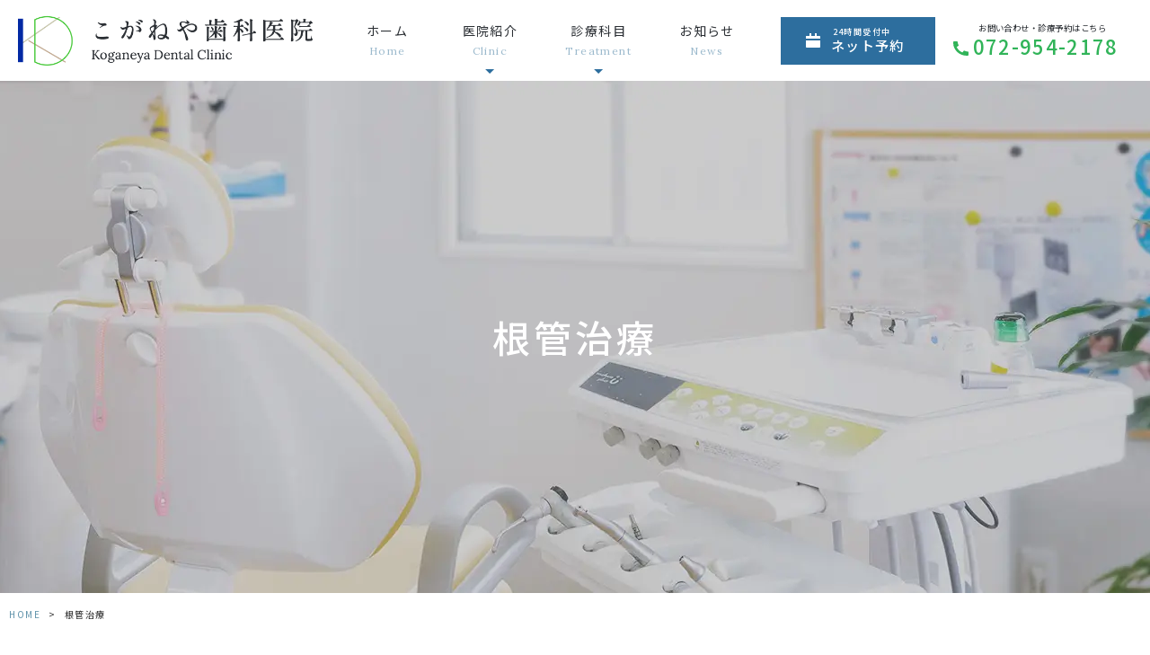

--- FILE ---
content_type: text/html; charset=UTF-8
request_url: https://koganeya-shika.com/root-canal/
body_size: 9274
content:
<!DOCTYPE html>
<html dir="ltr" lang="ja" prefix="og: https://ogp.me/ns#"><head>
<meta name="google" content="notranslate" />
<meta name="google-site-verification" content="auWVB1Q03u5p9TFYfIR9fDxM4NDhiyvXd4NUJDv9wLA" />
<meta name="viewport" content="width=device-width, initial-scale=-100%, user-scalable=yes" />
<meta name="format-detection" content="telephone=no">
<meta http-equiv="Content-Type" content="text/html; charset=UTF-8" />


		<!-- All in One SEO 4.6.6 - aioseo.com -->
		<title>藤井寺市の歯医者で根管治療｜こがねや歯科医院</title>
		<meta name="description" content="藤井寺市の歯医者で根管治療はこがねや歯科医院まで。当院では、必要に応じて根管治療を行い、できるだけ天然歯を残せるようにいたしますので、重度の虫歯になっても諦めずに当院へご相談ください。" />
		<meta name="robots" content="max-image-preview:large" />
		<meta name="keywords" content="藤井寺市,歯医者,根管治療,歯科,歯,残す" />
		<link rel="canonical" href="https://koganeya-shika.com/root-canal/" />
		<meta name="generator" content="All in One SEO (AIOSEO) 4.6.6" />

		<meta name="google-site-verification" content="tgkfWYXvSGkfNxnpMLjwZGr0PhHSeuVWfB7j8a8R3-w" />
		<meta property="og:locale" content="ja_JP" />
		<meta property="og:site_name" content="こがねや歯科医院 - Just another WordPress site" />
		<meta property="og:type" content="article" />
		<meta property="og:title" content="藤井寺市の歯医者で根管治療｜こがねや歯科医院" />
		<meta property="og:description" content="藤井寺市の歯医者で根管治療はこがねや歯科医院まで。当院では、必要に応じて根管治療を行い、できるだけ天然歯を残せるようにいたしますので、重度の虫歯になっても諦めずに当院へご相談ください。" />
		<meta property="og:url" content="https://koganeya-shika.com/root-canal/" />
		<meta property="article:published_time" content="2022-01-14T10:49:30+00:00" />
		<meta property="article:modified_time" content="2023-11-15T07:31:24+00:00" />
		<meta name="twitter:card" content="summary" />
		<meta name="twitter:title" content="藤井寺市の歯医者で根管治療｜こがねや歯科医院" />
		<meta name="twitter:description" content="藤井寺市の歯医者で根管治療はこがねや歯科医院まで。当院では、必要に応じて根管治療を行い、できるだけ天然歯を残せるようにいたしますので、重度の虫歯になっても諦めずに当院へご相談ください。" />
		<script type="application/ld+json" class="aioseo-schema">
			{"@context":"https:\/\/schema.org","@graph":[{"@type":"BreadcrumbList","@id":"https:\/\/koganeya-shika.com\/root-canal\/#breadcrumblist","itemListElement":[{"@type":"ListItem","@id":"https:\/\/koganeya-shika.com\/#listItem","position":1,"name":"\u5bb6","item":"https:\/\/koganeya-shika.com\/","nextItem":"https:\/\/koganeya-shika.com\/root-canal\/#listItem"},{"@type":"ListItem","@id":"https:\/\/koganeya-shika.com\/root-canal\/#listItem","position":2,"name":"\u6839\u7ba1\u6cbb\u7642","previousItem":"https:\/\/koganeya-shika.com\/#listItem"}]},{"@type":"Organization","@id":"https:\/\/koganeya-shika.com\/#organization","name":"\u3053\u304c\u306d\u3084\u6b6f\u79d1\u533b\u9662","description":"Just another WordPress site","url":"https:\/\/koganeya-shika.com\/"},{"@type":"WebPage","@id":"https:\/\/koganeya-shika.com\/root-canal\/#webpage","url":"https:\/\/koganeya-shika.com\/root-canal\/","name":"\u85e4\u4e95\u5bfa\u5e02\u306e\u6b6f\u533b\u8005\u3067\u6839\u7ba1\u6cbb\u7642\uff5c\u3053\u304c\u306d\u3084\u6b6f\u79d1\u533b\u9662","description":"\u85e4\u4e95\u5bfa\u5e02\u306e\u6b6f\u533b\u8005\u3067\u6839\u7ba1\u6cbb\u7642\u306f\u3053\u304c\u306d\u3084\u6b6f\u79d1\u533b\u9662\u307e\u3067\u3002\u5f53\u9662\u3067\u306f\u3001\u5fc5\u8981\u306b\u5fdc\u3058\u3066\u6839\u7ba1\u6cbb\u7642\u3092\u884c\u3044\u3001\u3067\u304d\u308b\u3060\u3051\u5929\u7136\u6b6f\u3092\u6b8b\u305b\u308b\u3088\u3046\u306b\u3044\u305f\u3057\u307e\u3059\u306e\u3067\u3001\u91cd\u5ea6\u306e\u866b\u6b6f\u306b\u306a\u3063\u3066\u3082\u8ae6\u3081\u305a\u306b\u5f53\u9662\u3078\u3054\u76f8\u8ac7\u304f\u3060\u3055\u3044\u3002","inLanguage":"ja","isPartOf":{"@id":"https:\/\/koganeya-shika.com\/#website"},"breadcrumb":{"@id":"https:\/\/koganeya-shika.com\/root-canal\/#breadcrumblist"},"datePublished":"2022-01-14T19:49:30+09:00","dateModified":"2023-11-15T16:31:24+09:00"},{"@type":"WebSite","@id":"https:\/\/koganeya-shika.com\/#website","url":"https:\/\/koganeya-shika.com\/","name":"\u3053\u304c\u306d\u3084\u6b6f\u79d1\u533b\u9662","description":"Just another WordPress site","inLanguage":"ja","publisher":{"@id":"https:\/\/koganeya-shika.com\/#organization"}}]}
		</script>
		<!-- All in One SEO -->

<link rel="alternate" type="application/rss+xml" title="こがねや歯科医院 &raquo; フィード" href="https://koganeya-shika.com/feed/" />
<link rel="alternate" type="application/rss+xml" title="こがねや歯科医院 &raquo; コメントフィード" href="https://koganeya-shika.com/comments/feed/" />
<style id='classic-theme-styles-inline-css' type='text/css'>
/*! This file is auto-generated */
.wp-block-button__link{color:#fff;background-color:#32373c;border-radius:9999px;box-shadow:none;text-decoration:none;padding:calc(.667em + 2px) calc(1.333em + 2px);font-size:1.125em}.wp-block-file__button{background:#32373c;color:#fff;text-decoration:none}
</style>
<style id='global-styles-inline-css' type='text/css'>
:root{--wp--preset--aspect-ratio--square: 1;--wp--preset--aspect-ratio--4-3: 4/3;--wp--preset--aspect-ratio--3-4: 3/4;--wp--preset--aspect-ratio--3-2: 3/2;--wp--preset--aspect-ratio--2-3: 2/3;--wp--preset--aspect-ratio--16-9: 16/9;--wp--preset--aspect-ratio--9-16: 9/16;--wp--preset--color--black: #000000;--wp--preset--color--cyan-bluish-gray: #abb8c3;--wp--preset--color--white: #ffffff;--wp--preset--color--pale-pink: #f78da7;--wp--preset--color--vivid-red: #cf2e2e;--wp--preset--color--luminous-vivid-orange: #ff6900;--wp--preset--color--luminous-vivid-amber: #fcb900;--wp--preset--color--light-green-cyan: #7bdcb5;--wp--preset--color--vivid-green-cyan: #00d084;--wp--preset--color--pale-cyan-blue: #8ed1fc;--wp--preset--color--vivid-cyan-blue: #0693e3;--wp--preset--color--vivid-purple: #9b51e0;--wp--preset--gradient--vivid-cyan-blue-to-vivid-purple: linear-gradient(135deg,rgba(6,147,227,1) 0%,rgb(155,81,224) 100%);--wp--preset--gradient--light-green-cyan-to-vivid-green-cyan: linear-gradient(135deg,rgb(122,220,180) 0%,rgb(0,208,130) 100%);--wp--preset--gradient--luminous-vivid-amber-to-luminous-vivid-orange: linear-gradient(135deg,rgba(252,185,0,1) 0%,rgba(255,105,0,1) 100%);--wp--preset--gradient--luminous-vivid-orange-to-vivid-red: linear-gradient(135deg,rgba(255,105,0,1) 0%,rgb(207,46,46) 100%);--wp--preset--gradient--very-light-gray-to-cyan-bluish-gray: linear-gradient(135deg,rgb(238,238,238) 0%,rgb(169,184,195) 100%);--wp--preset--gradient--cool-to-warm-spectrum: linear-gradient(135deg,rgb(74,234,220) 0%,rgb(151,120,209) 20%,rgb(207,42,186) 40%,rgb(238,44,130) 60%,rgb(251,105,98) 80%,rgb(254,248,76) 100%);--wp--preset--gradient--blush-light-purple: linear-gradient(135deg,rgb(255,206,236) 0%,rgb(152,150,240) 100%);--wp--preset--gradient--blush-bordeaux: linear-gradient(135deg,rgb(254,205,165) 0%,rgb(254,45,45) 50%,rgb(107,0,62) 100%);--wp--preset--gradient--luminous-dusk: linear-gradient(135deg,rgb(255,203,112) 0%,rgb(199,81,192) 50%,rgb(65,88,208) 100%);--wp--preset--gradient--pale-ocean: linear-gradient(135deg,rgb(255,245,203) 0%,rgb(182,227,212) 50%,rgb(51,167,181) 100%);--wp--preset--gradient--electric-grass: linear-gradient(135deg,rgb(202,248,128) 0%,rgb(113,206,126) 100%);--wp--preset--gradient--midnight: linear-gradient(135deg,rgb(2,3,129) 0%,rgb(40,116,252) 100%);--wp--preset--font-size--small: 13px;--wp--preset--font-size--medium: 20px;--wp--preset--font-size--large: 36px;--wp--preset--font-size--x-large: 42px;--wp--preset--spacing--20: 0.44rem;--wp--preset--spacing--30: 0.67rem;--wp--preset--spacing--40: 1rem;--wp--preset--spacing--50: 1.5rem;--wp--preset--spacing--60: 2.25rem;--wp--preset--spacing--70: 3.38rem;--wp--preset--spacing--80: 5.06rem;--wp--preset--shadow--natural: 6px 6px 9px rgba(0, 0, 0, 0.2);--wp--preset--shadow--deep: 12px 12px 50px rgba(0, 0, 0, 0.4);--wp--preset--shadow--sharp: 6px 6px 0px rgba(0, 0, 0, 0.2);--wp--preset--shadow--outlined: 6px 6px 0px -3px rgba(255, 255, 255, 1), 6px 6px rgba(0, 0, 0, 1);--wp--preset--shadow--crisp: 6px 6px 0px rgba(0, 0, 0, 1);}:where(.is-layout-flex){gap: 0.5em;}:where(.is-layout-grid){gap: 0.5em;}body .is-layout-flex{display: flex;}.is-layout-flex{flex-wrap: wrap;align-items: center;}.is-layout-flex > :is(*, div){margin: 0;}body .is-layout-grid{display: grid;}.is-layout-grid > :is(*, div){margin: 0;}:where(.wp-block-columns.is-layout-flex){gap: 2em;}:where(.wp-block-columns.is-layout-grid){gap: 2em;}:where(.wp-block-post-template.is-layout-flex){gap: 1.25em;}:where(.wp-block-post-template.is-layout-grid){gap: 1.25em;}.has-black-color{color: var(--wp--preset--color--black) !important;}.has-cyan-bluish-gray-color{color: var(--wp--preset--color--cyan-bluish-gray) !important;}.has-white-color{color: var(--wp--preset--color--white) !important;}.has-pale-pink-color{color: var(--wp--preset--color--pale-pink) !important;}.has-vivid-red-color{color: var(--wp--preset--color--vivid-red) !important;}.has-luminous-vivid-orange-color{color: var(--wp--preset--color--luminous-vivid-orange) !important;}.has-luminous-vivid-amber-color{color: var(--wp--preset--color--luminous-vivid-amber) !important;}.has-light-green-cyan-color{color: var(--wp--preset--color--light-green-cyan) !important;}.has-vivid-green-cyan-color{color: var(--wp--preset--color--vivid-green-cyan) !important;}.has-pale-cyan-blue-color{color: var(--wp--preset--color--pale-cyan-blue) !important;}.has-vivid-cyan-blue-color{color: var(--wp--preset--color--vivid-cyan-blue) !important;}.has-vivid-purple-color{color: var(--wp--preset--color--vivid-purple) !important;}.has-black-background-color{background-color: var(--wp--preset--color--black) !important;}.has-cyan-bluish-gray-background-color{background-color: var(--wp--preset--color--cyan-bluish-gray) !important;}.has-white-background-color{background-color: var(--wp--preset--color--white) !important;}.has-pale-pink-background-color{background-color: var(--wp--preset--color--pale-pink) !important;}.has-vivid-red-background-color{background-color: var(--wp--preset--color--vivid-red) !important;}.has-luminous-vivid-orange-background-color{background-color: var(--wp--preset--color--luminous-vivid-orange) !important;}.has-luminous-vivid-amber-background-color{background-color: var(--wp--preset--color--luminous-vivid-amber) !important;}.has-light-green-cyan-background-color{background-color: var(--wp--preset--color--light-green-cyan) !important;}.has-vivid-green-cyan-background-color{background-color: var(--wp--preset--color--vivid-green-cyan) !important;}.has-pale-cyan-blue-background-color{background-color: var(--wp--preset--color--pale-cyan-blue) !important;}.has-vivid-cyan-blue-background-color{background-color: var(--wp--preset--color--vivid-cyan-blue) !important;}.has-vivid-purple-background-color{background-color: var(--wp--preset--color--vivid-purple) !important;}.has-black-border-color{border-color: var(--wp--preset--color--black) !important;}.has-cyan-bluish-gray-border-color{border-color: var(--wp--preset--color--cyan-bluish-gray) !important;}.has-white-border-color{border-color: var(--wp--preset--color--white) !important;}.has-pale-pink-border-color{border-color: var(--wp--preset--color--pale-pink) !important;}.has-vivid-red-border-color{border-color: var(--wp--preset--color--vivid-red) !important;}.has-luminous-vivid-orange-border-color{border-color: var(--wp--preset--color--luminous-vivid-orange) !important;}.has-luminous-vivid-amber-border-color{border-color: var(--wp--preset--color--luminous-vivid-amber) !important;}.has-light-green-cyan-border-color{border-color: var(--wp--preset--color--light-green-cyan) !important;}.has-vivid-green-cyan-border-color{border-color: var(--wp--preset--color--vivid-green-cyan) !important;}.has-pale-cyan-blue-border-color{border-color: var(--wp--preset--color--pale-cyan-blue) !important;}.has-vivid-cyan-blue-border-color{border-color: var(--wp--preset--color--vivid-cyan-blue) !important;}.has-vivid-purple-border-color{border-color: var(--wp--preset--color--vivid-purple) !important;}.has-vivid-cyan-blue-to-vivid-purple-gradient-background{background: var(--wp--preset--gradient--vivid-cyan-blue-to-vivid-purple) !important;}.has-light-green-cyan-to-vivid-green-cyan-gradient-background{background: var(--wp--preset--gradient--light-green-cyan-to-vivid-green-cyan) !important;}.has-luminous-vivid-amber-to-luminous-vivid-orange-gradient-background{background: var(--wp--preset--gradient--luminous-vivid-amber-to-luminous-vivid-orange) !important;}.has-luminous-vivid-orange-to-vivid-red-gradient-background{background: var(--wp--preset--gradient--luminous-vivid-orange-to-vivid-red) !important;}.has-very-light-gray-to-cyan-bluish-gray-gradient-background{background: var(--wp--preset--gradient--very-light-gray-to-cyan-bluish-gray) !important;}.has-cool-to-warm-spectrum-gradient-background{background: var(--wp--preset--gradient--cool-to-warm-spectrum) !important;}.has-blush-light-purple-gradient-background{background: var(--wp--preset--gradient--blush-light-purple) !important;}.has-blush-bordeaux-gradient-background{background: var(--wp--preset--gradient--blush-bordeaux) !important;}.has-luminous-dusk-gradient-background{background: var(--wp--preset--gradient--luminous-dusk) !important;}.has-pale-ocean-gradient-background{background: var(--wp--preset--gradient--pale-ocean) !important;}.has-electric-grass-gradient-background{background: var(--wp--preset--gradient--electric-grass) !important;}.has-midnight-gradient-background{background: var(--wp--preset--gradient--midnight) !important;}.has-small-font-size{font-size: var(--wp--preset--font-size--small) !important;}.has-medium-font-size{font-size: var(--wp--preset--font-size--medium) !important;}.has-large-font-size{font-size: var(--wp--preset--font-size--large) !important;}.has-x-large-font-size{font-size: var(--wp--preset--font-size--x-large) !important;}
:where(.wp-block-post-template.is-layout-flex){gap: 1.25em;}:where(.wp-block-post-template.is-layout-grid){gap: 1.25em;}
:where(.wp-block-columns.is-layout-flex){gap: 2em;}:where(.wp-block-columns.is-layout-grid){gap: 2em;}
:root :where(.wp-block-pullquote){font-size: 1.5em;line-height: 1.6;}
</style>
<link rel='stylesheet' id='slick-css' href='https://koganeya-shika.com/wp-content/themes/grits_theme/css/slick.css?ver=6.6.4' type='text/css' media='all' />
<link rel='stylesheet' id='pc-css' href='https://koganeya-shika.com/wp-content/themes/grits_theme/css/style.css?ver=6.6.4' type='text/css' media='all' />
<link rel='stylesheet' id='sp-css' href='https://koganeya-shika.com/wp-content/themes/grits_theme/css/style_sp.css?ver=6.6.4' type='text/css' media='all' />
<link rel='stylesheet' id='animate-css' href='https://koganeya-shika.com/wp-content/themes/grits_theme/css/animate.css?ver=6.6.4' type='text/css' media='all' />
<script type="text/javascript" src="https://koganeya-shika.com/wp-content/themes/grits_theme/js/jquery-2.0.3.min.js?ver=6.6.4" id="jquery-js"></script>
<script defer type="text/javascript" src="https://koganeya-shika.com/wp-content/themes/grits_theme/js/slick.min.js?ver=6.6.4" id="slick-script-defer-js"></script>
<script defer type="text/javascript" src="https://koganeya-shika.com/wp-content/themes/grits_theme/js/grits.scroll.js?ver=6.6.4" id="scroll-script-defer-js"></script>
<script defer type="text/javascript" src="https://koganeya-shika.com/wp-content/themes/grits_theme/js/grits.common.js?ver=6.6.4" id="common-script-defer-js"></script>
<link rel="https://api.w.org/" href="https://koganeya-shika.com/wp-json/" /><link rel="alternate" title="JSON" type="application/json" href="https://koganeya-shika.com/wp-json/wp/v2/pages/607" /><link rel="alternate" title="oEmbed (JSON)" type="application/json+oembed" href="https://koganeya-shika.com/wp-json/oembed/1.0/embed?url=https%3A%2F%2Fkoganeya-shika.com%2Froot-canal%2F" />
<link rel="alternate" title="oEmbed (XML)" type="text/xml+oembed" href="https://koganeya-shika.com/wp-json/oembed/1.0/embed?url=https%3A%2F%2Fkoganeya-shika.com%2Froot-canal%2F&#038;format=xml" />
<link rel="icon" href="https://koganeya-shika.com/wp-content/uploads/2022/01/cropped-favico-32x32.png" sizes="32x32" />
<link rel="icon" href="https://koganeya-shika.com/wp-content/uploads/2022/01/cropped-favico-192x192.png" sizes="192x192" />
<link rel="apple-touch-icon" href="https://koganeya-shika.com/wp-content/uploads/2022/01/cropped-favico-180x180.png" />
<meta name="msapplication-TileImage" content="https://koganeya-shika.com/wp-content/uploads/2022/01/cropped-favico-270x270.png" />
</head>

<body class="under page-root-canal">
<div class="wrapper">
	<header>
		<div class="header_top">
			<h1 class="logo"><a href="https://koganeya-shika.com"><img src="https://koganeya-shika.com/wp-content/themes/grits_theme/images/shared_header_logo_blue_new.png" alt="こがねや歯科医院"></a></h1>
			<div class="right_head pc_only">
				<div class="pc_navi">
					<ul id="menu-hd_menu" class="menu"><li class="menu-item menu-item-type-post_type menu-item-object-page menu-item-home"><a href="https://koganeya-shika.com/" class="main-menu-link"><span class="jp">ホーム<span class="en">Home</span></span></a></li>
<li class="lv2 menu-item menu-item-type-post_type menu-item-object-page menu-item-has-children"><p class="title">医院紹介<span class="en">Clinic</span></p>
<div class='subInner'><ul>
	<li class="menu-item menu-item-type-post_type menu-item-object-page"><a href="https://koganeya-shika.com/doctor/" class="sub-menu-link">院長紹介</a></li>
	<li class="menu-item menu-item-type-post_type menu-item-object-page"><a href="https://koganeya-shika.com/clinic/" class="sub-menu-link">医院紹介</a></li>
	<li class="menu-item menu-item-type-post_type menu-item-object-page"><a href="https://koganeya-shika.com/reason/" class="sub-menu-link">当院が選ばれる理由</a></li>
	<li class="menu-item menu-item-type-post_type menu-item-object-page"><a href="https://koganeya-shika.com/interview/" class="sub-menu-link">ドクターズインタビュー</a></li>
	<li class="menu-item menu-item-type-post_type menu-item-object-page"><a href="https://koganeya-shika.com/recuit/" class="sub-menu-link">採用情報</a></li>
	<li class="menu-item menu-item-type-post_type menu-item-object-page"><a href="https://koganeya-shika.com/corona/" class="sub-menu-link">コロナ対策について</a></li>
</ul></div>
</li>
<li class="lv2 menu-item menu-item-type-custom menu-item-object-custom current-menu-ancestor current-menu-parent menu-item-has-children"><p class="title">診療科目<span class="en">Treatment</span></p>
<div class='subInner'><ul>
	<li class="menu-item menu-item-type-post_type menu-item-object-page"><a href="https://koganeya-shika.com/general/" class="sub-menu-link">一般歯科・小児歯科</a></li>
	<li class="menu-item menu-item-type-post_type menu-item-object-page"><a href="https://koganeya-shika.com/periodontal/" class="sub-menu-link">歯周病治療</a></li>
	<li class="menu-item menu-item-type-post_type menu-item-object-page"><a href="https://koganeya-shika.com/maintenance/" class="sub-menu-link">予防・メインテナンス</a></li>
	<li class="menu-item menu-item-type-post_type menu-item-object-page"><a href="https://koganeya-shika.com/denture/" class="sub-menu-link">入れ歯治療</a></li>
	<li class="menu-item menu-item-type-post_type menu-item-object-page"><a href="https://koganeya-shika.com/oral-surgery/" class="sub-menu-link">口腔外科（咬み合わせの治療）</a></li>
	<li class="menu-item menu-item-type-post_type menu-item-object-page"><a href="https://koganeya-shika.com/wisdom-tooth/" class="sub-menu-link">親知らずの抜歯</a></li>
	<li class="menu-item menu-item-type-post_type menu-item-object-page"><a href="https://koganeya-shika.com/implant/" class="sub-menu-link">インプラント</a></li>
	<li class="menu-item menu-item-type-post_type menu-item-object-page current-menu-item page_item page-item-607 current_page_item"><a href="https://koganeya-shika.com/root-canal/" class="sub-menu-link">根管治療</a></li>
	<li class="menu-item menu-item-type-post_type menu-item-object-page"><a href="https://koganeya-shika.com/whitening/" class="sub-menu-link">ホワイトニング</a></li>
	<li class="menu-item menu-item-type-post_type menu-item-object-page"><a href="https://koganeya-shika.com/ceramic/" class="sub-menu-link">詰め物・被せ物</a></li>
	<li class="menu-item menu-item-type-custom menu-item-object-custom"><a href="https://koganeya-shika.com/orthodontics" class="sub-menu-link">矯正歯科</a></li>
	<li class="menu-item menu-item-type-post_type menu-item-object-page"><a href="https://koganeya-shika.com/laser/" class="sub-menu-link">レーザー治療</a></li>
	<li class="menu-item menu-item-type-post_type menu-item-object-page"><a href="https://koganeya-shika.com/maternity/" class="sub-menu-link">マタニティ歯科</a></li>
	<li class="menu-item menu-item-type-taxonomy menu-item-object-category"><a href="https://koganeya-shika.com/%e7%97%87%e4%be%8b%e5%86%99%e7%9c%9f/" class="sub-menu-link">症例写真</a></li>
</ul></div>
</li>
<li class="menu-item menu-item-type-taxonomy menu-item-object-category"><a href="https://koganeya-shika.com/news/" class="main-menu-link"><span class="jp">お知らせ<span class="en">News</span></span></a></li>
</ul>				</div>
				<div class="hd_group">
					<div class="hd_web"><div><a href="https://ssl.haisha-yoyaku.jp/m3632645/login/serviceAppoint/index?SITE_CODE=hp" target="_blank"></a></div><span class="web"><span class="small">24時間受付中</span>ネット予約</span></div>
					<div class="hd_tel"><span class="small">お問い合わせ・診療予約はこちら</span><span class="tel">072-954-2178</span></div>
				</div>
			</div>
		</div>
		<div class="sp_navi sp_only">
			<ul class="hamburger-btn">
				<li class="button-toggle">
					<div id="nav-icon">
						<span></span>
						<span></span>
					</div>
					<p id="menu_btn"><span>MENU</span></p>
				</li>
			</ul>
			<div class="menu_toggle">
				<div class="inside">
					<ul id="menu-menu_toggle" class="menu"><li class="ttl menu-item menu-item-type-custom menu-item-object-custom"><a href="https://koganeya-shika.com/clinic/" class="main-menu-link">CLINIC</a></li>
<li class="menu-item menu-item-type-post_type menu-item-object-page menu-item-home"><a href="https://koganeya-shika.com/" class="main-menu-link">HOME</a></li>
<li class="menu-item menu-item-type-post_type menu-item-object-page"><a href="https://koganeya-shika.com/doctor/" class="main-menu-link">院長紹介</a></li>
<li class="menu-item menu-item-type-post_type menu-item-object-page"><a href="https://koganeya-shika.com/clinic/" class="main-menu-link">クリニック紹介</a></li>
<li class="menu-item menu-item-type-post_type menu-item-object-page"><a href="https://koganeya-shika.com/reason/" class="main-menu-link">当院が選ばれる理由</a></li>
<li class="menu-item menu-item-type-post_type menu-item-object-page"><a href="https://koganeya-shika.com/interview/" class="main-menu-link">ドクターズインタビュー</a></li>
<li class="menu-item menu-item-type-post_type menu-item-object-page"><a href="https://koganeya-shika.com/recuit/" class="main-menu-link">採用情報</a></li>
<li class="menu-item menu-item-type-post_type menu-item-object-page"><a href="https://koganeya-shika.com/corona/" class="main-menu-link">コロナ対策について</a></li>
<li class="menu-item menu-item-type-taxonomy menu-item-object-category"><a href="https://koganeya-shika.com/news/" class="main-menu-link">新着情報</a></li>
<li class="menu-item menu-item-type-taxonomy menu-item-object-category"><a href="https://koganeya-shika.com/blog/" class="main-menu-link">ブログ</a></li>
<li class="tog_box1 menu-item menu-item-type-post_type menu-item-object-page"><a href="https://koganeya-shika.com/sitemap/" class="main-menu-link">サイトマップ</a></li>
<li class="ttl menu-item menu-item-type-custom menu-item-object-custom"><a href="#" class="main-menu-link">MENU</a></li>
<li class="menu-item menu-item-type-post_type menu-item-object-page"><a href="https://koganeya-shika.com/general/" class="main-menu-link">一般歯科・小児歯科</a></li>
<li class="menu-item menu-item-type-post_type menu-item-object-page"><a href="https://koganeya-shika.com/periodontal/" class="main-menu-link">歯周病治療</a></li>
<li class="menu-item menu-item-type-post_type menu-item-object-page"><a href="https://koganeya-shika.com/maintenance/" class="main-menu-link">メンテナンス</a></li>
<li class="menu-item menu-item-type-post_type menu-item-object-page"><a href="https://koganeya-shika.com/denture/" class="main-menu-link">入れ歯治療</a></li>
<li class="menu-item menu-item-type-post_type menu-item-object-page"><a href="https://koganeya-shika.com/oral-surgery/" class="main-menu-link">口腔外科</a></li>
<li class="menu-item menu-item-type-post_type menu-item-object-page"><a href="https://koganeya-shika.com/wisdom-tooth/" class="main-menu-link">親知らずの抜歯</a></li>
<li class="menu-item menu-item-type-post_type menu-item-object-page"><a href="https://koganeya-shika.com/implant/" class="main-menu-link">インプラント</a></li>
<li class="menu-item menu-item-type-custom menu-item-object-custom current-menu-item"><a href="https://koganeya-shika.com/root-canal/" class="main-menu-link">根幹治療</a></li>
<li class="menu-item menu-item-type-post_type menu-item-object-page"><a href="https://koganeya-shika.com/whitening/" class="main-menu-link">ホワイトニング</a></li>
<li class="menu-item menu-item-type-post_type menu-item-object-page"><a href="https://koganeya-shika.com/ceramic/" class="main-menu-link">詰め物・被せ物</a></li>
<li class="menu-item menu-item-type-custom menu-item-object-custom"><a href="https://koganeya-shika.com/orthodontics/" class="main-menu-link">矯正歯科</a></li>
<li class="menu-item menu-item-type-post_type menu-item-object-page"><a href="https://koganeya-shika.com/laser/" class="main-menu-link">レーザー治療</a></li>
<li class="menu-item menu-item-type-post_type menu-item-object-page"><a href="https://koganeya-shika.com/maternity/" class="main-menu-link">マタニティ歯科</a></li>
<li class="menu-item menu-item-type-taxonomy menu-item-object-category"><a href="https://koganeya-shika.com/%e7%97%87%e4%be%8b%e5%86%99%e7%9c%9f/" class="main-menu-link">症例写真</a></li>
</ul>				</div>
			</div>
		</div>
    </header>
	
	


	<div class="key" >
			<div class="inner">
				<div class="key_text">
					<h2>根管治療</h2>
				</div>
			</div>
	</div>
	
	<div id="mainContent">
	
	<div class="topic_path">
   <div class="inner">
    		<ul>
			<li class="home"><a href="https://koganeya-shika.com">HOME</a><span>&gt;</span></li>
						<li>根管治療</li>
		</ul>
	  
    	  
	  
	  
   </div>
</div>		
<div class="inner">		
				
	                
                
                
                                
                
                
                                
                
                
                                
                
                
                                
                
                
                                <section>
                                        <h3  class="mb0">根管治療とは？</h3>
                                                                                                                                                
                                        

                                                                                            <div class="section secH4">
                                                                <h4  >重度の虫歯になっても天然歯を残す治療</h4>
                                                                
                                                                                    <div class="imgBox rowImg clearfix">
                                                                                                                    <figure class="image_r"><img src="https://koganeya-shika.com/wp-content/uploads/2022/02/0L5A2448.jpg" alt="重度の虫歯になっても天然歯を残す治療"></figure>
                                                                                                                                                                           
                                                            <p>通常、重度の虫歯になると激しい痛みなどが生じてしまい、抜歯が回避できなくなる場合があります。<br />
このような場合でも、できるだけ天然歯の保存をはかるのが根管治療です。<br />
重度の虫歯で激しい痛みがあり、通常の治療では改善させられない場合、歯の神経（歯髄）を抜いて症状を抑えます。</p>
                                                     
                                                                                                            </div>
                                                                    
                        
                                                                                                            
                                    
                            </div>
                                                    
                            
                                                    <div class="section secH4">
                                                                <h4  >歯の根っこ（歯根）を残すことが可能</h4>
                                                                
                                                                                    <div class="imgBox rowImg clearfix">
                                                                                                                    <figure class="image_l"><img src="https://koganeya-shika.com/wp-content/uploads/2022/02/0L5A2448.jpg" alt="歯の根っこ（歯根）を残すことが可能"></figure>
                                                                                                                                                                               
                                                            <p>根管治療により歯の神経を抜いた後、神経などが通る管（根管）を清掃・殺菌した後、充填剤を根管内に隙間なく詰めて再感染を防ぐことで、天然歯が残せる場合があります。<br />
抜歯すると入れ歯やインプラントなどが必要になりますが、根管治療では歯の根っこ（歯根）を残すことが可能なため、治療後は被せ物を入れるだけで済みます。</p>
                                                     
                                                                                                            </div>
                                                                    
                        
                                                                                                            
                                    
                            </div>
                                                    
                            
                                                    <div class="section secH4">
                                                                <h4  >根管治療はこんな場合に行われます</h4>
                                                                
                                                                                                                                        <ul class="list01 mcol-2">
<li>何もしていなくても激しい痛みがある</li>
<li>歯を噛み合わせると激しく痛む</li>
<li>歯茎の腫れがひどい</li>
<li>通常の治療では症状を改善することが難しい</li>
</ul>
<p class="list_note no_mt">など</p>
<p>藤井寺市のこがねや歯科医院では、このようなケースで根管治療を行い、できるだけ天然歯を残せるようにいたしますので、重度の虫歯になっても諦めずに当院へご相談ください。</p>
                                                                                                                        
                        
                                                                                                            
                                    
                            </div>
                                                    
                            
                                                            </section>
                                
                
                                
                
                
                                
                
                
                                
                
                
                                
                
                
                                
                
                
                                <section>
                                        <h3  >根管治療の流れ</h3>
                                                                                                                                                <p><img fetchpriority="high" decoding="async" width="640" height="120" src="https://koganeya-shika.com/wp-content/uploads/2023/11/rootImg07-640x120.jpg" alt="" class="aligncenter size-medium wp-image-940" srcset="https://koganeya-shika.com/wp-content/uploads/2023/11/rootImg07-640x120.jpg 640w, https://koganeya-shika.com/wp-content/uploads/2023/11/rootImg07-450x84.jpg 450w, https://koganeya-shika.com/wp-content/uploads/2023/11/rootImg07.jpg 680w" sizes="(max-width: 640px) 100vw, 640px" /></p>
<div class="box_step">
<p class="title_step"><span class="txt_step_nb">1</span><span class="tt_step">歯の神経を除去し、根管の長さを測ります。</span></p>
</div>
<div class="box_step">
<p class="title_step"><span class="txt_step_nb">2</span><span class="tt_step">根管内を洗浄します。</span></p>
</div>
<div class="box_step">
<p class="title_step"><span class="txt_step_nb">3</span><span class="tt_step">根管内を消毒します。</span></p>
</div>
<div class="box_step">
<p class="title_step"><span class="txt_step_nb">4</span><span class="tt_step">根管充填剤などの薬剤を詰めます。</span></p>
</div>
<div class="box_step">
<p class="title_step"><span class="txt_step_nb">5</span><span class="tt_step">蓋をします。</span></p>
</div>
                                                                                                        
                                        

                                                        </section>
                                
                
                </div>



	</div>
	<!--End Main Content-->
	
    <div class="totop"><div class="icon ani-totop"></div></div>
	<div class="idx_gallery">
		<ul>
			<li><div class="img img01"><img src="https://koganeya-shika.com/wp-content/themes/grits_theme/images/gallery_img1.jpg" alt="こがねや歯科医院"></div></li>
			<li><div class="img img02"><img src="https://koganeya-shika.com/wp-content/themes/grits_theme/images/gallery_img2.jpg" alt="こがねや歯科医院"></div></li>
			<li><div class="img img03"><img src="https://koganeya-shika.com/wp-content/themes/grits_theme/images/gallery_img3.jpg" alt="こがねや歯科医院"></div></li>
			<li><div class="img img04"><img src="https://koganeya-shika.com/wp-content/themes/grits_theme/images/gallery_img4.jpg" alt="こがねや歯科医院"></div></li>
			<li><div class="img img05"><img src="https://koganeya-shika.com/wp-content/themes/grits_theme/images/gallery_img5.jpg" alt="こがねや歯科医院"></div></li>
			<li><div class="img img06"><img src="https://koganeya-shika.com/wp-content/themes/grits_theme/images/gallery_img6.jpg" alt="こがねや歯科医院"></div></li>
		</ul>
	</div>
	<div class="idx_contact home_page">
			<p class="ttl_style1 wow fadeInUp" data-wow-duration="1s">お問い合わせ<span class="en">CONTACT</span>
			</p>
	<div class="ft_cm_link">
		<div class="col col_l">
			<div class="item">
				<div><a href="https://ssl.haisha-yoyaku.jp/m3632645/login/serviceAppoint/index?SITE_CODE=hp" target="_blank"></a></div>
				<p class="web"><span class="small">24時間受付中</span>ネット予約</p>
			</div>
		</div>
		<div class="col col_r">
			<div class="item">
				<div><a href="tel:072-954-2178" class="tel_click"></a></div>
				<p class="tel"><span class="small">お問い合わせ・診療予約はこちら</span>072-954-2178</p>
			</div>
		</div>
	</div>


	</div>
	<div class="banner">
	<div class="fblock">
		<p><a href="http://www.plat-dream.com/" target="_blank">
		<picture><source media="(max-width:768px)" srcset="https://koganeya-shika.com/wp-content/themes/grits_theme/images/banner1_sp.jpg">	
		<img loading="lazy" src="https://koganeya-shika.com/wp-content/themes/grits_theme/images/banner1.jpg"  alt="あなたの夢を叶えるアプリ。"></picture></a></p>
		<p><a href="https://koganeyadc.official.ec" target="_blank">
		<picture><source media="(max-width:768px)" srcset="https://koganeya-shika.com/wp-content/themes/grits_theme/images/banner2_sp.jpg">	
			<img loading="lazy" src="https://koganeya-shika.com/wp-content/themes/grits_theme/images/banner2.jpg"  alt="OFFICIAL ECサイト"></picture></a></p>
	</div>
</div>
	<footer>
    	<div class="ft_wapper">
    		<div class="inner">
				<div class="fblock">
					<div class="ft_link pc_only">
						<div class="link_list">
							<div class="menu01">
								<ul id="menu-ft_menu01" class=""><li id="menu-item-644" class="ttl menu-item menu-item-type-custom menu-item-object-custom menu-item-644"><a href="#">CLINIC</a></li>
</ul>							</div>
							<div class="ft_memu">
								<div class="menu02">
									<ul id="menu-footer_menu02" class=""><li id="menu-item-645" class="menu-item menu-item-type-post_type menu-item-object-page menu-item-home menu-item-645"><a href="https://koganeya-shika.com/">HOME</a></li>
<li id="menu-item-646" class="menu-item menu-item-type-post_type menu-item-object-page menu-item-646"><a href="https://koganeya-shika.com/doctor/">院長紹介</a></li>
<li id="menu-item-647" class="menu-item menu-item-type-custom menu-item-object-custom menu-item-647"><a href="https://koganeya-shika.com/clinic">クリニック紹介</a></li>
<li id="menu-item-648" class="menu-item menu-item-type-post_type menu-item-object-page menu-item-648"><a href="https://koganeya-shika.com/reason/">当院が選ばれる理由</a></li>
<li id="menu-item-649" class="menu-item menu-item-type-post_type menu-item-object-page menu-item-649"><a href="https://koganeya-shika.com/interview/">ドクターズインタビュー</a></li>
</ul>								</div>
								<div class="menu03">
									<ul id="menu-footer_menu03" class=""><li id="menu-item-650" class="menu-item menu-item-type-post_type menu-item-object-page menu-item-650"><a href="https://koganeya-shika.com/recuit/">採用情報</a></li>
<li id="menu-item-651" class="menu-item menu-item-type-post_type menu-item-object-page menu-item-651"><a href="https://koganeya-shika.com/corona/">コロナ対策について</a></li>
<li id="menu-item-653" class="menu-item menu-item-type-taxonomy menu-item-object-category menu-item-653"><a href="https://koganeya-shika.com/news/">新着情報</a></li>
<li id="menu-item-654" class="menu-item menu-item-type-taxonomy menu-item-object-category menu-item-654"><a href="https://koganeya-shika.com/blog/">ブログ</a></li>
<li id="menu-item-652" class="menu-item menu-item-type-post_type menu-item-object-page menu-item-652"><a href="https://koganeya-shika.com/sitemap/">サイトマップ</a></li>
</ul>								</div>
							</div>
							<div class="menu04">
								<ul id="menu-footer_menu04" class=""><li id="menu-item-655" class="ttl menu-item menu-item-type-custom menu-item-object-custom menu-item-655"><a href="#">MENU</a></li>
</ul>							</div>
							<div class="ft_memu">
								<div class="menu05">
								<ul id="menu-footer_menu05" class=""><li id="menu-item-656" class="menu-item menu-item-type-post_type menu-item-object-page menu-item-656"><a href="https://koganeya-shika.com/general/">一般歯科・小児歯科</a></li>
<li id="menu-item-657" class="menu-item menu-item-type-post_type menu-item-object-page menu-item-657"><a href="https://koganeya-shika.com/periodontal/">歯周病治療</a></li>
<li id="menu-item-658" class="menu-item menu-item-type-post_type menu-item-object-page menu-item-658"><a href="https://koganeya-shika.com/maintenance/">予防・メインテナンス</a></li>
<li id="menu-item-659" class="menu-item menu-item-type-post_type menu-item-object-page menu-item-659"><a href="https://koganeya-shika.com/denture/">入れ歯治療</a></li>
<li id="menu-item-660" class="menu-item menu-item-type-post_type menu-item-object-page menu-item-660"><a href="https://koganeya-shika.com/oral-surgery/">口腔外科</a></li>
</ul>								</div>
								<div class="menu06">
									<ul id="menu-footer_menu06" class=""><li id="menu-item-661" class="menu-item menu-item-type-post_type menu-item-object-page menu-item-661"><a href="https://koganeya-shika.com/wisdom-tooth/">親知らずの抜歯</a></li>
<li id="menu-item-662" class="menu-item menu-item-type-post_type menu-item-object-page menu-item-662"><a href="https://koganeya-shika.com/implant/">インプラント</a></li>
<li id="menu-item-663" class="menu-item menu-item-type-custom menu-item-object-custom menu-item-663"><a href="https://koganeya-shika.com/root-canal">根菅治療</a></li>
<li id="menu-item-664" class="menu-item menu-item-type-post_type menu-item-object-page menu-item-664"><a href="https://koganeya-shika.com/whitening/">ホワイトニング</a></li>
<li id="menu-item-665" class="menu-item menu-item-type-post_type menu-item-object-page menu-item-665"><a href="https://koganeya-shika.com/ceramic/">詰め物・被せ物</a></li>
</ul>								</div>
								<div class="menu07">
									<ul id="menu-footer_menu07" class=""><li id="menu-item-666" class="menu-item menu-item-type-custom menu-item-object-custom menu-item-666"><a href="https://koganeya-shika.com/orthodontics">矯正歯科</a></li>
<li id="menu-item-667" class="menu-item menu-item-type-post_type menu-item-object-page menu-item-667"><a href="https://koganeya-shika.com/laser/">レーザー治療</a></li>
<li id="menu-item-668" class="menu-item menu-item-type-post_type menu-item-object-page menu-item-668"><a href="https://koganeya-shika.com/maternity/">マタニティ歯科</a></li>
<li id="menu-item-1203" class="menu-item menu-item-type-taxonomy menu-item-object-category menu-item-1203"><a href="https://koganeya-shika.com/%e7%97%87%e4%be%8b%e5%86%99%e7%9c%9f/">症例写真</a></li>
</ul>								</div>
							</div>
						</div>
					</div>
					<div class="ft_info">
						<div class="ft_detil">
							<div class="ft_logo"><a href="https://koganeya-shika.com"><img src="https://koganeya-shika.com/wp-content/themes/grits_theme/images/shared_ft_logo.png" alt="こがねや歯科医院"></a></div>
							<div class="box_info">
								<p class="logo_text"><a href="https://koganeya-shika.com">こがねや歯科医院</a></p>
								<p class="des">〒583-0024　<br class="sp_only">大阪府藤井寺市藤井寺1丁目9-12</p>
								<div class="ft_tel"><a href="tel:072-954-2178" class="tel_click">072-954-2178</a></div>
							</div>
						</div>
						<div class="ft_map">
						<iframe src="https://www.google.com/maps/embed?pb=!1m14!1m8!1m3!1d6570.6287738465635!2d135.59419612394262!3d34.57091080221067!3m2!1i1024!2i768!4f13.1!3m3!1m2!1s0x0%3A0x52af876444ce8a89!2z44GT44GM44Gt44KE5q2v56eR5Yy76Zmi!5e0!3m2!1sja!2sus!4v1643092554585!5m2!1sja!2sus" width="100%" height="100%" style="border:0;" allowfullscreen="" loading="lazy"></iframe>
						</div>
						<div class="ft_time">
							<table>
								<tbody>
									<tr>
										<th>診療時間</th>
										<th>月</th>
										<th>火</th>
										<th>水</th>
										<th>木</th>
										<th>金</th>
										<th>土</th>
										<th class="no_space">日・祝</th>
									</tr>
									<tr>
										<td class="t_time">9:30 – 13:00</td>
										<td>●</td>
										<td style="font-size:14px;">手術日</td>
										<td style="font-size:14px;">手術日</td>
										<td style="font-size:14px;">手術日</td>
										<td>●</td>
										<td>●</td>
										<td class="no_space">−</td>
									</tr>
									<tr>
										<td class="t_time">16:00 – 20:00</td>
										<td>●</td>
										<td style="font-size:14px;">手術日</td>
										<td style="font-size:14px;">手術日</td>
										<td style="font-size:14px;">手術日</td>
										<td>●</td>
										<td>−</td>
										<td class="no_space">−</td>
									</tr>
								</tbody>
							</table>
						</div>
<!-- 						<p class="note_tbl">△…水曜午後は16:00～19:00</p> -->
					</div>
				</div>
			</div>
			<div class="copyright">
				<div class="inner">
				
									<div class="textwidget"><p>© Koganeya dental clinic all right reserved.</p>
</div>
							
				</div>
			</div>
    	</div>
    </footer>
    <div class="fixed_banner sp_only">
		<div class="web">
			<div class="link"><a href="https://ssl.haisha-yoyaku.jp/m3632645/login/serviceAppoint/index?SITE_CODE=hp" target="_blank"></a></div>
			<p class="txt"><span class="small">24時間受付中</span>ネット予約</p>
		</div>
		<div class="tel">
			<div class="link"><a href="tel:072-954-2178" class="tel_click"></a></div>
			<p class="txt"><span class="small">お問い合わせ・診療予約はこちら</span>072-954-2178</p>
		</div>
	</div>
	
</div>
<!-- End Wrapper -->






<script type="text/javascript" id="contact-form-7-js-extra">
/* <![CDATA[ */
var wpcf7 = {"apiSettings":{"root":"https:\/\/koganeya-shika.com\/wp-json\/contact-form-7\/v1","namespace":"contact-form-7\/v1"}};
/* ]]> */
</script>
<script type="text/javascript" src="https://koganeya-shika.com/wp-content/plugins/contact-form-7/includes/js/scripts.js?ver=5.2.2" id="contact-form-7-js"></script>
<script type="text/javascript" id="cf7msm-js-extra">
/* <![CDATA[ */
var cf7msm_posted_data = [];
/* ]]> */
</script>
<script type="text/javascript" src="https://koganeya-shika.com/wp-content/plugins/contact-form-7-multi-step-module/resources/cf7msm.min.js?ver=4.0.7" id="cf7msm-js"></script>
<input type="hidden" id="ajaxZip2_data_url" value="https://koganeya-shika.com/wp-content/themes/grits_theme">
</body>
</html>

--- FILE ---
content_type: text/css
request_url: https://koganeya-shika.com/wp-content/themes/grits_theme/css/style.css?ver=6.6.4
body_size: 27586
content:
@charset "UTF-8";
@import url(base.css);
@import url(fonts.css);
@import url("https://fonts.googleapis.com/css2?family=Noto+Sans+JP:wght@300;400;500;700&display=swap");
@import url("https://fonts.googleapis.com/css2?family=Noto+Serif+JP:wght@300;400;500;600;700&display=swap");
@import url("https://fonts.googleapis.com/css2?family=Shippori+Mincho+B1:wght@400;500;600;700;800&display=swap");
@import url("https://fonts.googleapis.com/css2?family=Dancing+Script:wght@400;500;600;700&display=swap");
@import url("https://fonts.googleapis.com/css2?family=Lora:ital,wght@0,400;0,500;0,600;0,700;1,400;1,500;1,600;1,700&display=swap");

/*==========================================================================*/
/*//////////////////////////////////////////////////////////////////////////*/
/*//////                                                              //////*/
/*//////  Copyright (C) 2009 株式会社フリーセル All Rights Reserved.  //////*/
/*//////                                                              //////*/
/*//////////////////////////////////////////////////////////////////////////*/
/*                                                                          */
/*    base.css  --> スタイルの初期設定を行うため、変更しないで下さい。      */
/*    fonts.css --> フォントの初期設定を行うため、変更しないで下さい。      */
/*                                                                          */
/*==========================================================================*/
/*==========================================================================*/
/*                           Common-Setting                                 */
/*==========================================================================*/
body::-webkit-scrollbar {
  display: none;
}

h1,
h2,
h3,
h4,
h5,
h6,
input,
button,
textarea,
select,
p,
blockquote,
th,
td,
pre,
address,
li,
dt,
dd {
  font-size: 100%;
  -webkit-text-size-adjust: none;
}

header,
section,
footer,
aside,
nav,
main,
article,
figure {
  display: block;
  padding: 0;
  margin: 0;
}

img {
  vertical-align: bottom;
  max-width: 100%;
  height: auto;
}

a {
  color: inherit;
  font-family: inherit;
  font-weight: inherit;
  color: #64b5f7;
}

a:hover,
a:active {
  color: #64b5f7;
}

a:not([target*="_blank"]) {
  -webkit-transition: opacity 0.3s ease;
  -o-transition: opacity 0.3s ease;
  transition: opacity 0.3s ease;
}

a:not([target*="_blank"]):hover {
  opacity: 0.7;
}

a.logo:hover,
.logo a:hover,
a.ft_logo:hover,
.ft_logo a:hover {
  opacity: 1 !important;
}

a.text_link {
  color: #64b5f7;
}

a.text_link:hover {
  opacity: 1 !important;
}

@media only screen and (min-width: 769px) {
  a.tel_click {
    pointer-events: none;
    opacity: 1 !important;
  }
}

table {
  width: 100%;
}

p {
  line-height: 2;
  letter-spacing: inherit;
  word-wrap: break-word;
  word-break: break-word;
  margin-bottom: 15px;
}

p:empty {
  display: none !important;
}

p:last-child {
  margin-bottom: 0;
}

.red {
  color: #ca0a0a !important;
}

.bold {
  font-weight: bold !important;
}

.fl {
  float: left;
}

.fr {
  float: right;
}

*,
::after,
::before {
  -webkit-box-sizing: border-box;
  box-sizing: border-box;
}

/*==========================================================================*/
/*                            Container                                     */
/*==========================================================================*/
html {
  overflow-x: auto !important;
}

body {
  background-color: #ffffff;
  -webkit-text-size-adjust: none;
}

.wrapper {
  overflow: hidden;
}

.inner {
  max-width: 1118px;
  margin: 0 auto;
}

.inner_sm {
  max-width: 1000px;
  margin: 0 auto;
}

.fullWidthBreak {
  width: 100vw;
  position: relative;
  left: 50%;
  right: 50%;
  margin-left: -50vw;
  margin-right: -50vw;
}

/*==========================================================================*/
/*==========================================================================*/
/*
*
*
*
*
*
*
*
*
*
*
*
*
*
*/
/*==========================================================================*/
/*                           WordPress Core                                 */
/*==========================================================================*/
.alignnone {
  margin: 5px 20px 20px 0;
}

.aligncenter,
div.aligncenter {
  display: block;
  margin: 5px auto 35px;
}

.alignright {
  float: right;
  margin: 5px 0 20px 20px;
}

.alignleft {
  float: left;
  margin: 5px 20px 20px 0;
}

a img.alignright {
  float: right;
  margin: 5px 0 20px 20px;
}

a img.alignnone {
  margin: 5px 20px 20px 0;
}

a img.alignleft {
  float: left;
  margin: 5px 20px 20px 0;
}

a img.aligncenter {
  display: block;
  margin-left: auto;
  margin-right: auto;
}

.wp-caption {
  background: #fff;
  border: 1px solid #f0f0f0;
  max-width: 96%;
  /* Image does not overflow the content area */
  padding: 5px 3px 10px;
  text-align: center;
}

.wp-caption.alignnone {
  margin: 5px 20px 20px 0;
}

.wp-caption.alignleft {
  margin: 5px 20px 20px 0;
}

.wp-caption.alignright {
  margin: 5px 0 20px 20px;
}

.wp-caption img {
  border: 0 none;
  height: auto;
  margin: 0;
  max-width: 98.5%;
  padding: 0;
  width: auto;
}

.wp-caption p.wp-caption-text {
  font-size: 11px;
  line-height: 17px;
  margin: 0;
  padding: 0 4px 5px;
}

/* Text meant only for screen readers. */
.screen-reader-text {
  border: 0;
  clip: rect(1px, 1px, 1px, 1px);
  -webkit-clip-path: inset(50%);
  clip-path: inset(50%);
  height: 1px;
  margin: -1px;
  overflow: hidden;
  padding: 0;
  position: absolute !important;
  width: 1px;
  word-wrap: normal !important;
  /* Many screen reader and browser combinations announce broken words as they would appear visually. */
}

.screen-reader-text:focus {
  background-color: #eee;
  clip: auto !important;
  -webkit-clip-path: none;
  clip-path: none;
  color: #444;
  display: block;
  font-size: 1em;
  height: auto;
  left: 5px;
  line-height: normal;
  padding: 15px 23px 14px;
  text-decoration: none;
  top: 5px;
  width: auto;
  z-index: 100000;
  /* Above WP toolbar. */
}

/*==========================================================================*/
/*==========================================================================*/
/*==========================================================================*/
/*                              General                                     */
/*==========================================================================*/
@media only screen and (max-width: 768px) {
  .pc_only {
    display: none !important;
  }
}

@media only screen and (min-width: 769px) {
  .sp_only {
    display: none !important;
  }
}

@media only screen and (min-width: 1441px) {
  .pc_1440up {
    display: none !important;
  }
}

@media only screen and (min-width: 426px) {
  .sp_425 {
    display: none !important;
  }
}

.accBtn::before,
.accBtn::after {
  -webkit-transition: all 0.3s ease-in-out;
  -o-transition: all 0.3s ease-in-out;
  transition: all 0.3s ease-in-out;
}

.accBtn.triangle,
.accBtn.triangle_btt {
  position: relative;
}

.accBtn.triangle::after {
  content: "";
  position: absolute;
  right: 10px;
  top: 50%;
  width: 0;
  height: 0;
  border-radius: 20px;
  border-color: inherit;
  border-left: 12px solid transparent;
  border-right: 12px solid transparent;
  border-top: 10px solid;
  -webkit-transform: translateY(-50%);
  -ms-transform: translateY(-50%);
  transform: translateY(-50%);
  -webkit-transition: all 0.3s ease-in-out;
  -o-transition: all 0.3s ease-in-out;
  transition: all 0.3s ease-in-out;
}

.accBtn.triangle.rotate::after {
  -webkit-transform: translateY(-50%) rotateX(180deg);
  transform: translateY(-50%) rotateX(180deg);
}

.accBtn.triangle_btt::after {
  content: "";
  position: relative;
  top: 0px;
  width: 0;
  height: 0;
  border-radius: 20px;
  border-color: inherit;
  border-left: 12px solid transparent;
  border-right: 12px solid transparent;
  border-top: 10px solid;
  display: block;
  margin: 10px auto 0;
  -webkit-transition: all 0.3s ease-in-out;
  -o-transition: all 0.3s ease-in-out;
  transition: all 0.3s ease-in-out;
}

.accBtn.rotate::after {
  -webkit-transform: rotateX(180deg);
  transform: rotateX(180deg);
}

.TabContainer .TabContent {
  background-color: #edf0f5;
  position: relative;
  z-index: 2;
  overflow: hidden;
}

.TabContainer .TabContent>ul {
  -webkit-transition: all 0.3s ease-in-out;
  -o-transition: all 0.3s ease-in-out;
  transition: all 0.3s ease-in-out;
}

.TabContainer .TabContent>ul>li {
  opacity: 0;
  z-index: -10;
  visibility: hidden;
  position: absolute;
  top: 0;
  left: 0;
  right: 0;
  -webkit-transition: all 0.5s ease-in-out;
  -o-transition: all 0.5s ease-in-out;
  transition: all 0.5s ease-in-out;
}

.TabContainer .TabContent>ul>li.active {
  opacity: 1;
  z-index: 1;
  visibility: visible;
}

.TabContainer .TabContent>ul>li div {
  padding-top: 20px;
}

.TabContainer .TabContent p {
  padding: 9px 10% 0;
  margin: 0;
}

.TabContainer .TabContent p.des {
  color: #838E95;
  font-size: 12px;
}

.TabContainer .TabPager {
  display: table;
  min-width: 290px;
}

.TabContainer .TabPager li {
  background-color: #fff;
  display: block;
  float: left;
  position: relative;
  margin: 0;
  padding: 9px 20px;
  -webkit-box-shadow: 2px 1px 10px rgba(0, 0, 0, 0.4);
  box-shadow: 2px 1px 10px rgba(0, 0, 0, 0.4);
  -webkit-transform: translateY(10px);
  -ms-transform: translateY(10px);
  transform: translateY(10px);
  -webkit-transition: all 0.3s ease;
  -o-transition: all 0.3s ease;
  transition: all 0.3s ease;
  cursor: pointer;
  color: #797b7d;
}

.TabContainer .TabPager li p {
  margin: 0;
}

.TabContainer .TabPager li.active {
  background-color: #edf0f5;
  z-index: 1;
  -webkit-transform: translateY(0px);
  -ms-transform: translateY(0px);
  transform: translateY(0px);
}

.rel {
  position: relative;
}

.ovh {
  overflow: hidden !important;
}

.ovs {
  overflow: auto;
  -webkit-overflow-scrolling: touch;
  /* Lets it scroll lazy */
}

.lt0 {
  letter-spacing: 0 !important;
}

figure {
  margin: 0;
  text-align: center;
  line-height: 1;
}

.fblock {
  display: -webkit-flex;
  display: -moz-flex;
  display: -ms-flex;
  display: -o-flex;
  display: -webkit-box;
  display: -ms-flexbox;
  display: flex;
  -ms-flex-wrap: wrap;
  flex-wrap: wrap;
  -webkit-box-pack: justify;
  -ms-flex-pack: justify;
  justify-content: space-between;
}

.key {
  margin-top: 90px;
  position: relative;
}

.gMap {
  width: 100%;
  height: 100%;
}

.txt_l {
  float: left;
  width: calc(100% - 385px);
}

.txt_r {
  float: right;
  width: calc(100% - 385px);
}

.image_alone {
  display: table;
  max-width: 500px;
  margin: 0 auto;
  border: 7px solid rgba(231, 231, 231, 0.5);
  border-radius: 11px;
  overflow: hidden;
}

.totop {
  -webkit-transition: all 0.3s ease;
  -o-transition: all 0.3s ease;
  transition: all 0.3s ease;
  opacity: 0;
  visibility: hidden;
  cursor: pointer;
  position: fixed;
  z-index: 19;
  bottom: 66px;
  right: 80px;
}

.totop.active {
  opacity: 1;
  visibility: visible;
}

.totop .icon {
  background-image: url(../images/totop.png);
  background-repeat: no-repeat;
  background-size: 100% auto;
  border: 0px;
  width: 80px;
  height: 80px;
  margin: 0;
}

@media only screen and (min-width: 769px) {
  .totop:hover .icon {
    opacity: 0.9;
    -webkit-animation-name: totop-hv;
    animation-name: totop-hv;
  }
}

.totop-hv {
  -webkit-animation-name: totop-hv;
  animation-name: totop-hv;
}

.ani-totop {
  -webkit-animation-duration: .5s;
  animation-duration: .5s;
  -webkit-animation-fill-mode: both;
  animation-fill-mode: both;
  -webkit-animation-timing-function: linear;
  animation-timing-function: linear;
  -webkit-animation-iteration-count: infinite;
  animation-iteration-count: infinite;
}

@-webkit-keyframes totop-hv {

  0%,
  100% {
    -webkit-transform: translateY(0);
    transform: translateY(0);
  }

  50% {
    -webkit-transform: translateY(-5px);
    transform: translateY(-5px);
  }
}

@keyframes totop-hv {

  0%,
  100% {
    -webkit-transform: translateY(0);
    transform: translateY(0);
  }

  50% {
    -webkit-transform: translateY(-5px);
    transform: translateY(-5px);
  }
}

@-webkit-keyframes fixed_banner {
  0% {
    left: 0;
    opacity: 1;
  }

  100% {
    left: -3px;
    opacity: 0.7;
  }
}

@keyframes fixed_banner {
  0% {
    left: 0;
    opacity: 1;
  }

  100% {
    left: -3px;
    opacity: 0.7;
  }
}

.fixed_banner {
  position: fixed;
  top: 200px;
  right: 0;
  z-index: 15;
  -webkit-transition: right 0.3s ease-in-out;
  -o-transition: right 0.3s ease-in-out;
  transition: right 0.3s ease-in-out;
}

.fixed_banner:hover {
  right: 0;
}

.fixed_banner>div {
  display: -webkit-flex;
  display: -moz-flex;
  display: -ms-flex;
  display: -o-flex;
  display: -webkit-box;
  display: -ms-flexbox;
  display: flex;
  -ms-flex-wrap: wrap;
  flex-wrap: wrap;
  -webkit-box-pack: center;
  -ms-flex-pack: center;
  justify-content: center;
  -webkit-box-align: center;
  -ms-flex-align: center;
  align-items: center;
  position: relative;
  -webkit-transition: all 0.3s ease;
  -o-transition: all 0.3s ease;
  transition: all 0.3s ease;
}

.fixed_banner>div:not(.tel):hover {
  opacity: 0.7;
}

.fixed_banner .link {
  position: absolute;
  top: 0;
  left: 0;
  right: 0;
  bottom: 0;
  z-index: 1;
}

.fixed_banner a {
  display: block;
  width: 100%;
  height: 100%;
}

.fixed_banner p {
  margin-bottom: 0;
  color: #fff;
  letter-spacing: 0.12em;
  line-height: 1.222222222222222;
}

.fixed_banner .tel {
  background-color: #b3b3b3;
  height: 380px;
}

.fixed_banner .tel p {
  padding: 0 25px;
  font-size: 28px;
  font-weight: 600;
  letter-spacing: 0em;
  line-height: 0.97;
}

.fixed_banner .web {
  background-color: #ccc;
  height: 90px;
}

.fixed_banner .web p {
  font-size: 18px;
  font-weight: 500;
}

.fixed_banner .mail {
  background-color: #dcdcdc;
  height: 90px;
}

.fixed_banner .mail p {
  font-size: 18px;
  font-weight: 500;
}

@media only screen and (min-width: 769px) {
  .fixed_banner {
    width: 140px;
    height: 300px;
  }

  .fixed_banner .tel {
    height: 120px;
  }

  .fixed_banner .tel p {
    padding: 0;
    text-align: left;
  }

  .fixed_banner .tel p i {
    display: block;
  }

  .fixed_banner .tel p span {
    -webkit-writing-mode: lr-tb;
    -ms-writing-mode: lr-tb;
    writing-mode: lr-tb;
  }
}

@media only screen and (min-width: 769px) and (max-width: 1170px) {
  .fixed_banner {
    width: 70px;
  }

  .fixed_banner .tel {
    height: 270px;
  }

  .fixed_banner .tel p {
    font-size: 18px;
  }

  .fixed_banner .web p,
  .fixed_banner .mail p {
    font-size: 15px;
  }

  .under .fixed_banner {
    width: 90px;
  }
}

.btn-group .btn a {
  display: block;
}

.btn-group .btn.style01,
.btn-group .btn.style02 {
  width: 100%;
  min-width: 180px;
  max-width: 300px;
  overflow: hidden;
}

.btn-group .btn.style01 a,
.btn-group .btn.style02 a {
  padding: 11px 10px 12px;
  position: relative;
  font-size: 22px;
  font-weight: 400;
  letter-spacing: 1px;
  line-height: 1.5;
  color: #fff;
  text-decoration: none;
  text-align: center;
}

.btn-group .btn.style01 a:hover,
.btn-group .btn.style02 a:hover {
  opacity: 1;
  background-color: #9cb5ba;
}

.btn-group .btn.style01 a::after,
.btn-group .btn.style02 a::after {
  content: "";
  position: absolute;
  right: 5px;
  bottom: 5px;
  border: 4px solid #fff;
  border-left-color: transparent;
  border-top-color: transparent;
}

.btn-group .btn.style01.md a,
.btn-group .btn.md.style02 a {
  font-size: 18px;
}

.btn-group .btn.style01.md a::after,
.btn-group .btn.md.style02 a::after {
  font-size: 23px;
}

.btn-group .btn.bg01 a {
  background-color: #659cc1;
}

.btn-group .btn.bg02 a {
  background-color: #f4bf0c;
}

.slick-arrow {
  display: block;
  border: none;
  background-repeat: no-repeat;
  background-position: center;
  background-size: contain;
  background-color: transparent;
  position: absolute;
  top: 37%;
  width: 38px;
  height: 38px;
  -webkit-transform: translateY(-50%);
  -ms-transform: translateY(-50%);
  transform: translateY(-50%);
  cursor: pointer;
  color: transparent;
}

.slick-arrow:focus {
  outline: 0;
}

.slick-prev {
  left: -55px;
}

.slick-next {
  right: -55px;
}

/* Tablet
-------------------------------------------*/
@media only screen and (min-width: 769px) and (max-width: 1280px) {
  body {
    font-size: 87.5%;
  }

  .btn.style01 a,
  .btn-group .btn.style02 a,
  .btn.style02 a {
    font-size: 14px;
  }

  .totop {
    right: 10px;
  }

  .totop .icon {
    width: 60px;
    height: 60px;
  }
}

@media only screen and (min-width: 769px) and (max-width: 1170px) {
  .inner {
    max-width: none;
    padding-left: 10px;
    padding-right: 10px;
  }
}

@media only screen and (min-width: 769px) and (max-width: 1000px) {
  .inner_sm {
    max-width: none;
    padding-left: 10px;
    padding-right: 10px;
  }
}

/*==========================================================================*/
/*==========================================================================*/
/*
*
*
*
*
*
*
*
*
*
*
*
*
*
*
*
*
*
*
*
*
*
*
*
*
*
*
*/
/*==========================================================================*/
/*                           Header - Footer                                */
/*==========================================================================*/
h1 {
  font-size: 10px;
}

header {
  position: absolute;
  top: 0;
  left: 0;
  right: 0;
  z-index: 20;
}

.header_top {
  -webkit-transition: all .3s ease-in-out;
  -o-transition: all .3s ease-in-out;
  transition: all .3s ease-in-out;
  display: -webkit-box;
  display: -ms-flexbox;
  display: flex;
  -ms-flex-wrap: wrap;
  flex-wrap: wrap;
  align-items: center;
  -webkit-box-pack: justify;
  -ms-flex-pack: justify;
  justify-content: space-between;
  -webkit-box-align: center;
  -ms-flex-align: center;
  align-items: center;
  padding-left: 40px;
  padding-right: 40px;

  height: 90px;
}

.header_top .logo2 {
  display: none;
}

.logo {
  width: 28%;
  max-width: 368px;
  display: -webkit-box;
  display: -ms-flexbox;
  display: flex;
  -webkit-box-pack: center;
  -ms-flex-pack: center;
  justify-content: center;
  -webkit-box-align: center;
  -ms-flex-align: center;
  align-items: center;
}

.logo a {
  display: block;
  width: 100%;
  text-align: center;
}

.logo img {
  image-rendering: -webkit-optimize-contrast;
}

.right_head {
  width: 70%;
  max-width: 980px;
  display: -webkit-box;
  display: -ms-flexbox;
  display: flex;
  -ms-flex-wrap: wrap;
  flex-wrap: wrap;
  -webkit-box-pack: end;
  -ms-flex-pack: end;
  justify-content: flex-end;
}

.hd_group {
  width: 45%;
  max-width: 432px;
  display: -webkit-box;
  display: -ms-flexbox;
  display: flex;
  -webkit-box-align: center;
  -ms-flex-align: center;
  align-items: center;
  -webkit-box-pack: justify;
  -ms-flex-pack: justify;
  justify-content: space-between;
}

.hd_web {
  width: 44%;
  max-width: 177px;
  background: #2d6e9e;
  max-height: 54px;
  position: relative;
  z-index: 0;
  padding: 11px 10px 10px;
  color: #fff;
  text-align: center;
  font-weight: 500;
  letter-spacing: 0.1em;
}

.hd_web a {
  position: absolute;
  top: 0;
  left: 0;
  right: 0;
  bottom: 0;
  z-index: 1;
}

.hd_web .small {
  display: block;
  font-size: 9px;
  margin-left: 0.2em;
}

.hd_web .web {
  display: inline-block;
  text-align: left;
  padding-left: 28px;
  line-height: 1.3;
  padding-right: 7px;
  background: url("data:image/svg+xml,%0A%3Csvg xmlns='http://www.w3.org/2000/svg' width='16.03' height='16' viewBox='0 0 16.03 16'%3E%3Cdefs%3E%3Cstyle%3E .cls-1 %7B fill: %23fff; fill-rule: evenodd; %7D %3C/style%3E%3C/defs%3E%3Cpath id='icon_web.svg' class='cls-1' d='M1025,45.994h15.99v7.2a0.8,0.8,0,0,1-.8.8H1025.8a0.8,0.8,0,0,1-.8-0.8v-7.2ZM1037,41h3a0.806,0.806,0,0,1,.98,1v2H1025V42c0-.442-0.09-1,1-1h3V38h2v3h4V38h2v3Z' transform='translate(-1025 -38)'/%3E%3C/svg%3E%0A") no-repeat left top 7px/16px auto;
  font-size: 15px;
  letter-spacing: 0.09em;
}

.hd_tel {
  width: 55%;
  max-width: 248px;
  padding-top: 6px;
  text-align: center;
  color: #31b459;
  font-size: 28px;
}

.hd_tel p {
  margin: 0;
}

.hd_tel .small {
  display: block;
  font-size: 0.4285em;
  letter-spacing: 0.05em;
  padding-left: 15px;
  line-height: 0.8;
  color: #2b2f34;
}

.hd_tel .tel {
  padding-left: 1em;
  background: url("data:image/svg+xml,%0A%3Csvg xmlns='http://www.w3.org/2000/svg' width='21' height='20' viewBox='0 0 21 20'%3E%3Cdefs%3E%3Cstyle%3E .cls-1 %7B fill: %2331b459; fill-rule: evenodd; %7D %3C/style%3E%3C/defs%3E%3Cpath id='icon_tel_white.svg' class='cls-1' d='M1215,58.91v3.926a1.132,1.132,0,0,1-1.08,1.108c-0.51.033-.93,0.051-1.25,0.051-10.32,0-18.68-7.952-18.68-17.764,0-.305.02-0.7,0.05-1.188a1.157,1.157,0,0,1,1.17-1.032h4.13a0.572,0.572,0,0,1,.58.5c0.02,0.254.05,0.457,0.07,0.613a14.914,14.914,0,0,0,1.41,4.442,0.49,0.49,0,0,1-.17.628l-2.52,1.713a14.878,14.878,0,0,0,7.99,7.6l1.8-2.392a0.554,0.554,0,0,1,.67-0.164,16.776,16.776,0,0,0,4.67,1.337c0.16,0.023.37,0.047,0.64,0.071a0.562,0.562,0,0,1,.52.553h0Z' transform='translate(-1194 -44)'/%3E%3C/svg%3E%0A") no-repeat left bottom 9px/20px auto;
  letter-spacing: 0.06em;
  font-weight: 500;
  font-size: 1em;
  line-height: 1.4;
  font-family: 'Noto Sans JP', sans-serif;
}

@-webkit-keyframes aniscroll {
  from {
    top: -110px;
  }

  to {
    top: 0;
  }
}

@keyframes aniscroll {
  from {
    top: -110px;
  }

  to {
    top: 0;
  }
}

.pc_navi {
  width: 55%;
  max-width: 526px;
}

.pc_navi>ul {
  display: -webkit-box;
  display: -ms-flexbox;
  display: flex;
  -ms-flex-wrap: wrap;
  flex-wrap: wrap;
  text-align: center;
}

.pc_navi>ul>li {
  position: relative;
}

.pc_navi>ul>li:nth-child(1) {
  width: 18%;
}

.pc_navi>ul>li:nth-child(2) {
  width: 18%;
}

.pc_navi>ul>li:nth-child(3) {
  width: 21%;
}

.pc_navi>ul>li:nth-child(3) .subInner {
  width: 500px;
}

.pc_navi>ul>li:nth-child(3) .subInner ul {
  display: -webkit-box;
  display: -ms-flexbox;
  display: flex;
  -ms-flex-wrap: wrap;
  flex-wrap: wrap;
}

.pc_navi>ul>li:nth-child(3) .subInner li {
  width: 50%;
}

.pc_navi>ul>li:nth-child(4) {
  width: 18%;
}

.pc_navi>ul>li:nth-child(5) {
  width: 25%;
  max-width: 106px;
}

.pc_navi>ul>li>a,
.pc_navi>ul>li>p {
  position: relative;
  z-index: 0;
  display: -webkit-box;
  display: -ms-flexbox;
  display: flex;
  -ms-flex-wrap: wrap;
  flex-wrap: wrap;
  -webkit-box-pack: center;
  -ms-flex-pack: center;
  justify-content: center;
  -webkit-box-align: center;
  -ms-flex-align: center;
  align-items: center;
  -webkit-box-orient: vertical;
  -webkit-box-direction: normal;
  -ms-flex-direction: column;
  flex-direction: column;
  margin: 0;
  width: 100%;
  height: 90px;
  text-decoration: none;
  text-align: center;
  font-weight: 400;
  font-size: 17px;
  line-height: 1.5;
  letter-spacing: 0.1em;
  color: #2b2f34;
  -webkit-transition: all 0.2s ease;
  -o-transition: all 0.2s ease;
  transition: all 0.2s ease;
}

.pc_navi>ul>li>a.title,
.pc_navi>ul>li>p.title {
  position: relative;
}

.pc_navi>ul>li>a.title::after,
.pc_navi>ul>li>p.title::after {
  content: "";
  position: absolute;
  width: 0;
  height: 0;
  border-style: solid;
  border-width: 5px 5px 0 5px;
  border-color: #fff transparent transparent transparent;
  bottom: 8px;
  left: calc(50% - 5px);
  -webkit-transition: all 0.5s ease;
  -o-transition: all 0.5s ease;
  transition: all 0.5s ease;
}

.pc_navi>ul>li .jp {
  display: -webkit-inline-box;
  display: -ms-inline-flexbox;
  display: inline-flex;
  -webkit-box-align: center;
  -ms-flex-align: center;
  align-items: center;
  -webkit-box-orient: vertical;
  -webkit-box-direction: normal;
  -ms-flex-direction: column;
  flex-direction: column;
  -webkit-box-pack: center;
  -ms-flex-pack: center;
  justify-content: center;
  position: relative;
  z-index: 0;
  height: 100%;
}

.pc_navi>ul>li .jp::before {
  content: '';
  position: absolute;
  z-index: -1;
  left: 50%;
  -webkit-transform: translateX(-50%);
  -ms-transform: translateX(-50%);
  transform: translateX(-50%);
  width: 0;
  height: 2px;
  background: #fff;
  -webkit-transition: all 0.4s ease;
  -o-transition: all 0.4s ease;
  transition: all 0.4s ease;
  bottom: 0;
}

.pc_navi>ul>li .en {
  display: block;
  margin-top: 3px;
  font-size: 12px;
  color: #9cbacd;
  font-family: "Lora", serif;
}

.pc_navi>ul>li:hover a,
.pc_navi>ul>li:hover p {
  opacity: 1;
}

.pc_navi>ul>li:hover a.title::after,
.pc_navi>ul>li:hover p.title::after {
  -webkit-transform: translateY(5px);
  -ms-transform: translateY(5px);
  transform: translateY(5px);
}

.pc_navi>ul>li:hover .jp::before {
  width: 100%;
}

.pc_navi>ul .subInner {
  position: absolute;
  width: 236px;
  right: 50%;
  bottom: 0px;
  padding-top: 0px;
  -webkit-transform: translate(50%, 100%);
  -ms-transform: translate(50%, 100%);
  transform: translate(50%, 100%);
  -webkit-transition: all 0.2s ease-in-out;
  -o-transition: all 0.2s ease-in-out;
  transition: all 0.2s ease-in-out;
  opacity: 0;
  visibility: hidden;
  z-index: 1;
}

.pc_navi>ul .subInner.active {
  opacity: 1;
  visibility: visible;
}

.pc_navi>ul .subInner ul {
  background-color: rgba(45, 110, 158, 0.9);
  padding-bottom: 10px;
}

.pc_navi>ul .subInner ul li {
  position: relative;
  z-index: 0;
}

.pc_navi>ul .subInner ul li::before {
  content: '';
  position: absolute;
  left: 10px;
  right: 10px;
  bottom: 0;
  border-bottom: 1px solid rgba(255, 255, 255, 0.7);
}

.pc_navi>ul .subInner ul li a {
  position: relative;
  display: block;
  padding: 19px 10px 19px 28px;
  -webkit-transition: all 0.2s ease;
  -o-transition: all 0.2s ease;
  transition: all 0.2s ease;
  font-size: 14px;
  font-weight: 500;
  color: #fff;
  text-decoration: none;
  text-align: left;
  letter-spacing: 0px;
}

.pc_navi>ul .subInner ul li a::before {
  content: "\203A";
  display: block;
  position: absolute;
  top: 50%;
  left: 10px;
  -webkit-transform: translateY(-55%);
  -ms-transform: translateY(-55%);
  transform: translateY(-55%);
  font-size: 14px;
}

.pc_navi>ul .subInner ul li a:hover {
  opacity: 0.7;
}

header.active {
  top: 0;
  left: 0;
  position: fixed;
  -webkit-animation: aniscroll 0.5s ease;
  animation: aniscroll 0.5s ease;
  background: rgba(255, 255, 255, 0.95);
}



.header_top,
.logo {
  padding-top: 0;
}

.right_head {
  padding-bottom: 0;
}





.pc_navi>ul>li>a.title::after,
.pc_navi>ul>li>p.title::after {

  border-color: #2d6e9e transparent transparent transparent;
}

.pc_navi>ul>li>a .jp::before,
.pc_navi>ul>li>p .jp::before {
  background: #2d6e9e;
}

.pc_navi>ul>li>a:hover,
.pc_navi>ul>li>p:hover {
  color: #2d6e9e;
  opacity: 1;
}

.pc_navi>ul>li>a:hover .en,
.pc_navi>ul>li>p:hover .en {
  color: #2d6e9e;
}





@media only screen and (min-width: 769px) and (max-width: 1600px) {
  .header_top {
    padding-left: 20px;
    padding-right: 20px;
  }
}

@media only screen and (min-width: 769px) and (max-width: 1366px) {
  .hd_tel {
    font-size: 22px;
  }

  .hd_tel .tel {
    background-size: 0.75em;
    background-position: top 0.5em left;

  }

  .pc_navi {
    max-width: 100%;
    padding-right: 5%;
  }

  .pc_navi ul {
    justify-content: space-between;
    width: 100%;
  }

  .pc_navi>ul>li {}
}

@media only screen and (min-width: 769px) and (max-width: 1280px) {
  .pc_navi {

    max-width: 615px;
  }

  .pc_navi>ul>li>a,
  .pc_navi>ul>li p {
    font-size: 14px;
  }

  .pc_navi>ul .subInner ul li a {
    font-size: 14px;
  }
}

@media only screen and (min-width: 769px) and (max-width: 1170px) {
  .header_top {
    padding-top: 0;
    padding-left: 15px;
    padding-right: 0;
  }

  .logo {
    padding-top: 0;
  }




}

@media only screen and (min-width: 769px) and (max-width: 992px) {


  .hd_tel {
    font-size: 2vw;
  }

  .pc_navi {
    padding-right: 3%;
    width: 52%;
  }

  .hd_group {
    width: 48%;
  }

  .hd_web .web {
    padding-left: 1.8em;
    font-size: 1.4vw;
    background-position: left top 0.5em;
  }

  .pc_navi>ul>li:nth-child(n) {
    width: auto;
  }

  .pc_navi>ul>li>a,
  .pc_navi>ul>li p {
    font-size: 1.5vw;

  }

  .pc_navi>ul>li .en {
    font-size: 1.2vw;
  }
}

.idx_contact {
  overflow: hidden;
  position: relative;
  z-index: 1;
  background-size: cover;
  background-position: center;
  padding: 140px 10px 154px;
  background-image: url(../images/idx_contact_bg.jpg);

}

.idx_contact::before,
.idx_contact::after {
  content: "";
  display: block;
  position: absolute;
  width: 633px;
  height: 437px;
  background-size: 100% auto;
  max-width: 35%;
  z-index: -1;
  top: 34px;
  background-position: bottom center;
  background-repeat: no-repeat;
}

.idx_contact::before {
  left: 55px;
  background-image: url(../images/contact_img01.png);
}

.idx_contact::after {
  top: -36px;
  right: 123px;

  width: 492px;
  max-width: 32%;
  background-image: url(../images/contact_img02.png);
}

.idx_contact .ttl_style1 {
  margin-left: auto;
  margin-right: auto;
  text-align: center;

}

.idx_contact .ttl_style1::before {
  left: 50%;
  transform: translateX(-50%);
}

.idx_contact h3 {
  margin-bottom: 23px;
  border-color: transparent;
}

.idx_contact h3::before {
  opacity: 0;

}

.ft_cm_link {
  display: -webkit-box;
  display: -ms-flexbox;
  display: flex;
  justify-content: space-between;
  -ms-flex-wrap: wrap;
  flex-wrap: wrap;
  margin: 0px auto;
  max-width: 1280px;
}

.ft_cm_link .col {
  width: 49%;
  max-width: 620px;
  color: #fff;
  position: relative;
  z-index: 0;
  padding: 20px 10px 20px 31px;
  min-height: 130px;
  display: -webkit-box;
  display: -ms-flexbox;
  display: flex;
  -webkit-box-pack: center;
  -ms-flex-pack: center;
  justify-content: center;
  -webkit-box-align: center;
  -ms-flex-align: center;
  align-items: center;
  font-weight: 500;
}

.ft_cm_link .col::before {
  content: '';
  position: absolute;
  z-index: -1;
  width: 38px;
  height: 9px;
  right: 30px;
  top: calc(50% - 4px);
  background: url("data:image/svg+xml,%0A%3Csvg xmlns='http://www.w3.org/2000/svg' width='38' height='9' viewBox='0 0 38 9'%3E%3Cdefs%3E%3Cstyle%3E .cls-1 %7B fill: %23fff; fill-rule: evenodd; %7D %3C/style%3E%3C/defs%3E%3Cpath id='arrow_btn2.svg' class='cls-1' d='M496,1745.5l-6,4.5v-9Zm-38-.5h32v1H458v-1Z' transform='translate(-458 -1741)'/%3E%3C/svg%3E%0A") no-repeat center/contain;
}

.ft_cm_link .col a {
  position: absolute;
  left: 0;
  right: 0;
  bottom: 0;
  top: 0;
  z-index: 1;
  -webkit-transition: all 0.5s ease;
  -o-transition: all 0.5s ease;
  transition: all 0.5s ease;
}

.ft_cm_link .col_l {
  background: #2d6e9e;
}

.ft_cm_link .col_l::before {}

.ft_cm_link .col_r {

  background: #31b459;

}

.ft_cm_link .web,
.ft_cm_link .tel {
  font-family: 'Noto Sans JP', sans-serif;
  line-height: 1.4;
}

.ft_cm_link .web .small,
.ft_cm_link .tel .small {
  display: block;
  font-size: 14px;
  line-height: 1;
}

.ft_cm_link .web {
  padding-left: 70px;
  font-size: 24px;
  letter-spacing: 0.1em;
  background: url("data:image/svg+xml,%0A%3Csvg xmlns='http://www.w3.org/2000/svg' width='32.062' height='31' viewBox='0 0 32.062 31'%3E%3Cdefs%3E%3Cstyle%3E .cls-1 %7B fill: %23fff; fill-rule: evenodd; %7D %3C/style%3E%3C/defs%3E%3Cpath id='icon_web_big.svg' class='cls-1' d='M259,8677h32l-0.01,14.45a1.579,1.579,0,0,1-1.6,1.55H260.6a1.579,1.579,0,0,1-1.6-1.55Zm24-9h6c2.06,0,2,1.14,2,2v4H259v-4c0-.86-0.191-2,2-2h6l0-6h4l0,6h8l0.006-6h4Z' transform='translate(-259 -8662)'/%3E%3C/svg%3E%0A") no-repeat left bottom 10px/32px auto;
}

.ft_cm_link .web .small {
  margin-bottom: 2px;
  letter-spacing: 0.05em;
}

.ft_cm_link .tel {
  margin-top: 1%;
  padding-right: 4px;
  padding-left: 51px;
  letter-spacing: 0.05em;
  font-size: 30px;
  text-align: center;
  background: url("data:image/svg+xml,%0A%3Csvg xmlns='http://www.w3.org/2000/svg' width='30' height='30' viewBox='0 0 29.844 29.84'%3E%3Cdefs%3E%3Cstyle%3E .cls-1 %7B fill: %23fff; fill-rule: evenodd; %7D %3C/style%3E%3C/defs%3E%3Cpath id='icon_tel_big.svg' class='cls-1' d='M939.992,8686.41v5.86a1.654,1.654,0,0,1-1.541,1.65c-0.724.05-1.316,0.08-1.773,0.08a26.511,26.511,0,0,1-26.511-26.51c0-.46.025-1.05,0.076-1.78a1.655,1.655,0,0,1,1.654-1.54h5.859a0.828,0.828,0,0,1,.825.75c0.038,0.38.073,0.68,0.106,0.91a22.964,22.964,0,0,0,2,6.63,0.755,0.755,0,0,1-.243.94l-3.576,2.56a21.645,21.645,0,0,0,11.34,11.34l2.552-3.57a0.765,0.765,0,0,1,.949-0.25,22.981,22.981,0,0,0,6.628,2c0.231,0.03.534,0.07,0.912,0.1a0.835,0.835,0,0,1,.744.83h0Z' transform='translate(-910.156 -8664.16)'/%3E%3C/svg%3E%0A") no-repeat left bottom 12px/30px auto;
}

.ft_cm_link .tel .small {
  padding-right: 20px;
  letter-spacing: 0.05em;
  margin-bottom: 2px;
}

@media only screen and (min-width: 769px) and (max-width: 1170px) {
  .ft_cm_link .web {
    padding-left: 58px;
  }

  .ft_cm_link .tel {
    padding-left: 46px;
  }
}
.banner .fblock {
  max-width: 1280px;
  margin: 0 auto;
}

.banner .fblock p {
  margin: 10px;
  max-width: calc(50% - 20px);
}

.banner {
  padding: 50px 0px;
  background: #e5edf1;
}
footer {
  background: #f7f5f5;
  padding: 0px 0px 0;
}

footer .ft_wapper {
  background: url(../images/ft_bg.jpg) no-repeat center/cover #ccc;
  padding: 80px 0 0;
  position: relative;
}

footer .inner {
  max-width: 1118px;
}

footer p {
  margin-bottom: 0;
}



footer .ft_detil {
  display: -webkit-box;
  display: -ms-flexbox;
  display: flex;
}

footer .ft_logo {
  padding: 3.5% 0 1.9% 0;
  width: 23%;
}

footer .ft_logo img {
  max-width: 124px;
  image-rendering: -webkit-optimize-contrast;
}

footer .box_info {
  padding-left: 29px;
  padding-top: 2px;
  width: 76%;

}

footer .logo_text {
  font-size: 30px;
  font-weight: 500;
  font-family: 'Noto Sans JP', sans-serif;
  letter-spacing: 0.12em;
  margin-left: -4px;
  margin-bottom: 7px;
}

footer .logo_text a {
  color: inherit;
  text-decoration: none;
  font-family: "Shippori Mincho B1", serif;
}

footer .logo_text a:hover {
  opacity: 1;
}

footer .ft_info {
  width: 49%;
  max-width: 545px;
}

footer .ft_info .des {
  margin-bottom: 6px;
  color: #2b2f34;
  font-size: 15px;
  line-height: 1.8;
  letter-spacing: 0.1em;
}

footer .ft_tel a {
  display: block;
  padding-left: 32px;


  position: relative;
  z-index: 0;
  background: url("data:image/svg+xml,%0A%3Csvg xmlns='http://www.w3.org/2000/svg' width='34' height='34' viewBox='0 0 34 34'%3E%3Cdefs%3E%3Cstyle%3E .cls-1 %7B fill: %2331b459; fill-rule: evenodd; %7D %3C/style%3E%3C/defs%3E%3Cpath id='icon_tel_big.svg' class='cls-1' d='M964.991,9683.35v6.68a1.886,1.886,0,0,1-1.756,1.88q-1.239.09-2.021,0.09A30.217,30.217,0,0,1,931,9661.78c0-.52.028-1.19,0.087-2.02a1.891,1.891,0,0,1,1.884-1.76h6.678a0.946,0.946,0,0,1,.94.85c0.044,0.44.084,0.78,0.121,1.05a26.233,26.233,0,0,0,2.282,7.55,0.859,0.859,0,0,1-.278,1.07l-4.075,2.92a24.641,24.641,0,0,0,12.924,12.92l2.908-4.07a0.876,0.876,0,0,1,1.082-.28,26.3,26.3,0,0,0,7.554,2.28c0.263,0.04.608,0.08,1.039,0.12a0.941,0.941,0,0,1,.848.94h0Z' transform='translate(-931 -9658)'/%3E%3C/svg%3E%0A") no-repeat top 8px left 3px/20px auto;
  color: #31b459;
  font-size: 30px;
  text-decoration: none;
  letter-spacing: 0.05em;
  line-height: 1;
  font-weight: 500;
}

footer .ft_tel a:hover {
  opacity: 1;

}

footer .ft_table {
  margin-top: 36px;
}

footer .ft_table table {
  border-top: 1px solid #fff;
  border-bottom: 1px solid #fff;
}

footer .ft_table table th,
footer .ft_table table td {
  border: none;
  font-weight: 500;
  color: #fff;
  text-align: center;
}

footer .ft_table table th {
  border-bottom: 1px solid #fff;
}

footer .note {
  margin-top: 20px;
  text-align: center;
}

footer .ft_map {
  margin-top: 27px;
  margin-bottom: 60px;
  line-height: 0;

}

footer .ft_map iframe {
  height: 233px;
}

footer .ft_link {
  -webkit-box-ordinal-group: 2;
  -ms-flex-order: 1;
  order: 1;
  width: 48%;
  max-width: 466px;
  padding-top: 13px;
  color: #333333;
}

footer .ft_link .ft_memu {
  display: -webkit-box;
  display: -ms-flexbox;
  display: flex;
  -ms-flex-wrap: wrap;
  flex-wrap: wrap;
  -webkit-box-pack: justify;
  -ms-flex-pack: justify;
  justify-content: space-between;
}

footer .ft_link .ft_memu li {
  width: 100%;
}

footer .ft_link .menu01 {
  width: 100%;
}

footer .ft_link .menu02 {
  width: 49%;
}

footer .ft_link .menu03 {
  width: 49%;
  max-width: 217px;
}

footer .ft_link .menu04 {
  margin-top: 41px;
  width: 100%;
}

footer .ft_link .menu05 {
  /* width: 31.2%; */
  max-width: 130px;
}

footer .ft_link .menu06 {
  /* width: 33.2%; */
  max-width: 139px;
}

footer .ft_link .menu07 {
  /* width: 33.2%; */
  max-width: 141px;
}

footer .ft_link .ttl {
  width: 100%;
  padding-left: 0;
  margin-bottom: 36px;
  font-size: 40px;
  font-weight: 300;
  color: #2b2f34;
  letter-spacing: 0.1em;
  line-height: 44px;
  pointer-events: none;
  text-transform: uppercase;
  font-family: "Lora", serif;
}

footer .ft_link .ttl::before {
  display: none;
}

footer .ft_link ul {
  display: -webkit-box;
  display: -ms-flexbox;
  display: flex;
  -ms-flex-wrap: wrap;
  flex-wrap: wrap;
  -webkit-box-pack: justify;
  -ms-flex-pack: justify;
  justify-content: space-between;
}

footer .ft_link ul:last-child {
  margin-bottom: 0;
}

footer .ft_link li {
  width: 50%;
  position: relative;
  z-index: 0;
  margin-bottom: 28px;
  letter-spacing: 0.1em;
  line-height: 22px;
  color: #2b2f34;
  font-weight: 500;
}

footer .ft_link a {
  text-decoration: none;
  color: inherit;
}

footer .ft_link a:hover {
  opacity: 1;
  text-decoration: underline;
}

footer .ft_time {
  margin-bottom: 4px;
  color: #fff;
}

footer .ft_time th,
footer .ft_time td {
  font-size: 16px;
  text-align: center;
}

footer .ft_time th {
  background: #fff;
  color: #31b459;
  font-weight: 500;
  letter-spacing: 0.1em;
  border-color: #fff;
  padding: 17px 0.5em;
}

footer .ft_time th:first-child,
footer .ft_time td:first-child {
  padding-left: 4%;
}

footer .ft_time th:first-child {
  width: 34%;
}

footer .ft_time th.no_space,
footer .ft_time td.no_space {


  font-feature-settings: "palt";
  width: 13%;
}

footer .ft_time td {
  border-left: none;
  border-right: none;
  border-top: none;
  padding: 23px 0.5em;
  letter-spacing: 0.1em;
  color: #2b2f34;
  border-bottom-color: #fff;
}

footer .ft_time td.no_space {}

footer .note_tbl {
  font-size: 12px;
  letter-spacing: 0.1em;
}

footer .copyright {
  position: relative;
  margin-top: 74px;
  padding: 20px 10px 25px;
  background: rgb(66 184 102 / 90%);
}

footer .copyright .inner {
  display: -webkit-box;
  display: -ms-flexbox;
  display: flex;
  justify-content: center;
  -webkit-box-align: center;
  -ms-flex-align: center;
  align-items: center;
  max-width: 1300px;
  padding-left: 10px;
  padding-right: 10px;
}

footer .copyright .copy_logo {
  position: relative;
  z-index: 0;
  padding-right: 24px;
  margin-right: 20px;
  margin-bottom: 0;
}

footer .copyright .copy_logo::before {
  content: "";
  position: absolute;
  z-index: -1;
  width: 0;
  border-right: 1px solid rgba(255, 255, 255, 0.4);
  height: 23px;
  top: calc(50% + 3px);
  right: 0;
  -webkit-transform: translateY(-50%);
  -ms-transform: translateY(-50%);
  transform: translateY(-50%);
}

footer .copyright .copy_logo img {
  max-width: 159px;
  image-rendering: -webkit-optimize-contrast;
}

footer .copyright .textwidget {
  padding-top: 3px;
}

footer .copyright p {
  color: #fff;
  letter-spacing: 0.1em;
  font-weight: 400;
  font-size: 10px;
  text-align: center;
}

@media only screen and (min-width: 769px) and (max-width: 1280px) {
  footer .ft_logo img {
    width: 90%;
    max-width: 306px;
  }

  footer .box_info {
    padding-left: 1.2vw;
  }

  footer .ft_info .des {
    font-size: 1.3vw;
  }


}

@media only screen and (max-width: 1200px) and (min-width: 769px) {
  footer {
    padding-left: 20px;
    padding-right: 20px;
  }

}

@media only screen and (min-width: 769px) and (max-width: 1170px) {
  .ft_cm_link .col {
    padding: 16px 30px;
  }

  .ft_cm_link .col::before {
    right: 3%;
  }

  .idx_contact {
    padding-bottom: 80px;
  }

  footer {
    padding: 80px 0px 0;
  }

  footer .ft_map {
    margin-top: 25px;
    margin-bottom: 30px;
  }

  footer .logo_text {
    font-size: 26px;
    line-height: 1.2;
  }

  footer .ft_wapper {
    padding-top: 50px;
  }

  footer .note_tbl {
    font-size: 9px;
  }

  footer .ft_link .ttl {
    font-size: 30px;
    margin-bottom: 30px;
    line-height: 1;
  }

  footer .ft_link li {
    padding-left: 14px;
    margin-bottom: 18px;
    font-size: 10px;
    letter-spacing: 0;
    line-height: 1.6;
  }

  footer .ft_link li:not(.ttl)::before {
    top: 7px;
  }

  footer .ft_time th,
  footer .ft_time td {
    padding: 13px 0.5em;
    font-size: 11px;
  }

  footer .ft_time th.no_space,
  footer .ft_time td.no_space {
    padding-right: 0;
  }

  footer .copyright {
    margin-top: 60px;
  }

  footer .ft_tel a {
    font-size: 3.2vw;
    padding-left: 1.0667em;
    background-size: 0.6667em;
    background-position: left 0.1em top 0.26667em;
  }
}

/*==========================================================================*/
/*==========================================================================*/
/*
*
*
*
*
*
*
*
*
*
*
*
*
*
*
*
*
*
*
*
*
*
*
*
*
*
*
*/
/*==========================================================================*/
/*                                INDEX                                     */
/*==========================================================================*/
.home_page {

  position: relative;
}

@-webkit-keyframes idx_key {
  from {
    background-position: -500px center;
  }

  to {
    background-position: -3553px center;
  }
}

@keyframes idx_key {
  from {
    background-position: -500px center;
  }

  to {
    background-position: -3553px center;
  }
}

.home_page .key {

  height: 52.1vw;

  position: relative;
}


.home_page .key .inner {
  position: relative;
  height: 100%;
  padding: 0;
}

.home_page .key .key_text {
  position: relative;
  width: 100%;
  height: 100%;
  -webkit-animation: idx_key 55s linear infinite;
  animation: idx_key 55s linear infinite;
  background: url(../images/idx_mv.jpg) repeat;
  background-position: -500px center;
  background-size: auto 100%;
}

.home_page .key .key_text .item {
  height: 52.1vw;
  padding-bottom: 13%;
}

.home_page .key .key_text .item.anim-active .img .bg {
  -webkit-animation: idxKeyIn 8s cubic-bezier(0.25, 0.46, 0.45, 0.94) forwards;
  animation: idxKeyIn 8s cubic-bezier(0.25, 0.46, 0.45, 0.94) forwards;
}

.home_page .key .key_inner {
  display: -webkit-flex;
  display: -moz-flex;
  display: -ms-flex;
  display: -o-flex;
  display: -webkit-box;
  display: -ms-flexbox;
  display: flex;
  -ms-flex-wrap: wrap;
  flex-wrap: wrap;
  -webkit-box-pack: center;
  -ms-flex-pack: center;
  justify-content: center;
  -webkit-box-align: center;
  -ms-flex-align: center;
  align-items: center;
  text-align: center;
  max-width: 1082px;
  padding: 89px 20px 0 20px;
  margin: 0 auto;
  width: 100%;
  height: 100%;
}

.home_page .key .box_ttl {
  padding: 38px 45px 46px;
  background-color: rgb(239 169 61 / 90%);
}

.home_page .key .img {
  position: absolute;
  z-index: -1;
  top: 0;
  bottom: 0;
  left: 0;
  right: 0;
  overflow: hidden;
}

.home_page .key .img .bg {
  background-repeat: no-repeat;
  background-position: center;
  background-size: cover;
  width: 100%;
  height: 100%;
  -webkit-animation-name: none;
  animation-name: none;
}

.home_page .key h2,
.home_page .key .ttl_h2 {
  color: #fff;
  font-weight: 500;
  letter-spacing: 0.12em;
}

.home_page .key h2 {
  color: #fff;
  font-size: 36px;
  font-weight: 500;
  line-height: 2;
  font-family: 'Noto Sans JP', sans-serif;

  margin-bottom: 4px;
  -webkit-animation: ttl_h2 1.5s cubic-bezier(0.25, 0.46, 0.45, 0.94) forwards;
  animation: ttl_h2 1.5s cubic-bezier(0.25, 0.46, 0.45, 0.94) forwards;
}

.home_page .key .ttl_h2 {
  font-size: 20px;

  line-height: 2;
  font-weight: 500;
  -webkit-animation: ttl_h2 1.2s cubic-bezier(0.25, 0.46, 0.45, 0.94) 0.5s forwards;
  animation: ttl_h2 1.2s cubic-bezier(0.25, 0.46, 0.45, 0.94) 0.5s forwards;
  opacity: 0;
}

.home_page .key .key_box_sp {
  position: absolute;
  right: 3vw;
  bottom: 3vw;
  width: 15.34em;
  height: 15.34em;
  border-radius: 50%;
  display: -webkit-box;
  display: -ms-flexbox;
  display: flex;
  -webkit-box-align: center;
  -ms-flex-align: center;
  align-items: center;
  -webkit-box-pack: center;
  -ms-flex-pack: center;
  justify-content: center;
  font-size: 18px;
  background-color: rgba(187, 161, 125, 0.7);
}

.home_page .key .key_box_sp::before {
  content: '';
  position: absolute;
  top: 10px;
  right: 10px;
  bottom: 10px;
  left: 10px;
  border-radius: 50%;
  background: rgba(189, 161, 124, 0.55);
}

.home_page .key .key_box_sp .ttl {
  color: #fff;
  padding-top: 5em;
  padding-bottom: 1.3em;
  font-size: 1em;
  text-align: center;
  position: relative;
  z-index: 1;
  font-family: 'Noto Sans JP', sans-serif;
}

.home_page .key .key_box_sp .ttl::before {
  content: '';
  position: absolute;
  top: 0;
  left: 50%;
  -webkit-transform: translateX(-50%);
  -ms-transform: translateX(-50%);
  transform: translateX(-50%);
  width: 2.3em;
  height: 4.347em;
  background: url(../images/ic_coro.png) no-repeat top center/contain;
}

.home_page .key .key_box_sp .ttl::after {
  content: '';
  position: absolute;
  bottom: 0;
  left: 50%;
  -webkit-transform: translateX(-50%);
  -ms-transform: translateX(-50%);
  transform: translateX(-50%);
  width: 2.3em;
  height: 0.6521em;
  background: url("data:image/svg+xml,%0A%3Csvg xmlns='http://www.w3.org/2000/svg' width='38' height='9' viewBox='0 0 38 9'%3E%3Cdefs%3E%3Cstyle%3E .cls-1 %7B fill: %23fff; fill-rule: evenodd; %7D %3C/style%3E%3C/defs%3E%3Cpath id='arrow_btn2.svg' class='cls-1' d='M496,1745.5l-6,4.5v-9Zm-38-.5h32v1H458v-1Z' transform='translate(-458 -1741)'/%3E%3C/svg%3E%0A") no-repeat center/contain;
}

.home_page .topic_path {
  display: none;
}

@-webkit-keyframes idxKeyIn {
  0% {
    -webkit-transform: scale(1.1, 1.1);
    transform: scale(1.1, 1.1);
  }

  100% {
    -webkit-transform: scale(1, 1);
    transform: scale(1, 1);
  }
}

@keyframes idxKeyIn {
  0% {
    -webkit-transform: scale(1.1, 1.1);
    transform: scale(1.1, 1.1);
  }

  100% {
    -webkit-transform: scale(1, 1);
    transform: scale(1, 1);
  }
}

@-webkit-keyframes ttl_h2 {
  0% {
    opacity: 0;
    -webkit-transform: translateY(40px);
    transform: translateY(40px);
  }

  100% {
    opacity: 1;
    -webkit-transform: translateY(0);
    transform: translateY(0);
  }
}

@keyframes ttl_h2 {
  0% {
    opacity: 0;
    -webkit-transform: translateY(40px);
    transform: translateY(40px);
  }

  100% {
    opacity: 1;
    -webkit-transform: translateY(0);
    transform: translateY(0);
  }
}

.key_scroll {
  position: absolute;
  z-index: 3;
  left: 50%;
  bottom: 40px;
  -webkit-transform: translateX(-50%);
  -ms-transform: translateX(-50%);
  transform: translateX(-50%);
  width: 25px;
  height: 34px;
  background: url("data:image/svg+xml,%0A%3Csvg id='scroll' xmlns='http://www.w3.org/2000/svg' width='25' height='34' viewBox='0 0 25 34'%3E%3Cdefs%3E%3Cstyle%3E .cls-1, .cls-2, .cls-3 %7B fill: %23fff; fill-rule: evenodd; %7D .cls-1 %7B opacity: 0.3; %7D .cls-2 %7B opacity: 0.5; %7D %3C/style%3E%3C/defs%3E%3Cpath id='シェイプ_691' data-name='シェイプ 691' class='cls-1' d='M0.519,1.616A0.986,0.986,0,0,1,.811.915a1,1,0,0,1,1.409,0L12.474,11.128,22.729,0.915a0.994,0.994,0,1,1,1.409,1.4L13.179,13.232a1,1,0,0,1-1.409,0L0.811,2.318A0.988,0.988,0,0,1,.519,1.616Z'/%3E%3Cpath id='シェイプ_691-2' data-name='シェイプ 691' class='cls-2' d='M0.519,11.616a0.986,0.986,0,0,1,.292-0.7,1,1,0,0,1,1.409,0L12.474,21.128,22.729,10.915a0.994,0.994,0,1,1,1.409,1.4L13.179,23.232a1,1,0,0,1-1.409,0L0.811,12.318A0.988,0.988,0,0,1,.519,11.616Z'/%3E%3Cpath id='シェイプ_691-3' data-name='シェイプ 691' class='cls-3' d='M0.519,21.539a0.988,0.988,0,0,1,.292-0.7,1,1,0,0,1,1.409,0L12.474,31.05,22.729,20.837a1,1,0,0,1,1.409,0,0.989,0.989,0,0,1,0,1.4L13.179,33.155a1,1,0,0,1-1.409,0L0.811,22.24A0.986,0.986,0,0,1,.519,21.539Z'/%3E%3C/svg%3E%0A") no-repeat center/contain;
  -webkit-animation: key_scroll 1.5s linear infinite alternate;
  animation: key_scroll 1.5s linear infinite alternate;
}

.key_scroll a {
  position: absolute;
  top: 0;
  left: 0;
  right: 0;
  bottom: 0;
  z-index: 1;
}

@-webkit-keyframes key_scroll {
  0% {
    -webkit-transform: translate(-50%, -20px);
    -ms-transform: translate(-50%, -20px);
    transform: translate(-50%, -20px);
  }

  100% {
    -webkit-transform: translate(-50%, 0);
    -ms-transform: translate(-50%, 0);
    transform: translate(-50%, 0);
  }
}

@keyframes key_scroll {
  0% {
    -webkit-transform: translate(-50%, -20px);
    -ms-transform: translate(-50%, -20px);
    transform: translate(-50%, -20px);
  }

  100% {
    -webkit-transform: translate(-50%, 0);
    -ms-transform: translate(-50%, 0);
    transform: translate(-50%, 0);
  }
}

@media only screen and (max-width: 1279px) and (min-width: 769px) {
  .home_page .key .key_inner {}
}

@media only screen and (max-width: 1170px) and (min-width: 769px) {
  .home_page .key h2 {
    font-size: 3vw;
    margin-bottom: 2vw;
  }

  .home_page .key .key_inner {
    padding-top: 30px;
  }

  .home_page .key .ttl_h2 {
    font-size: 1.8vw;
  }

  .key_scroll {
    bottom: 20px;
  }
}

.home_page .idx_gallery {
  padding-top: 83px;
  background: #f7f5f5;
}

.idx_gallery ul {
  display: -webkit-box;
  display: -ms-flexbox;
  display: flex;
}

.idx_gallery ul li .img {
  width: 470px;
  height: 420px;
}

@media only screen and (max-width: 1170px) and (min-width: 769px) {
  .idx_gallery ul li .img {
    width: 370px;
    height: 320px;
  }
}

.ttl_style1 {
  display: table;
  padding-bottom: 40px;
  margin-bottom: 40px;
  border-bottom: 1px solid #dcdcdc;
  position: relative;
  z-index: 0;
  font-size: 44px;
  color: #5f92aa;
  font-family: 'Noto Sans JP', sans-serif;
  font-weight: 500;
  letter-spacing: 0.1em;
  margin: auto;
}

.idx3_list {
  position: relative;
}
.idx3_list::after {
  content: "";
  position: absolute;
  background-image: url(../images/idx3_img.png);
  background-repeat: no-repeat;
  background-size: 100% auto;
  background-position: bottom;
  width: 22.5em;
  height: 21.7em;
  top: -297px;
  left: 0;
  font-size: 14px;
}


.ttl_style1::before {
  content: '';
  position: absolute;
  z-index: -1;
  left: 0;
  bottom: -1px;
  width: 80px;
  height: 1px;
  background: #c8b49a;
}

.ttl_style1.white {
  color: #fff;
}

.ttl_style1.white .en {
  color: #fff;
}

.ttl_style1 .en {
  display: block;
  font-size: 0.5909em;
  font-family: "Lora", serif;
  color: #2b2f34;
  letter-spacing: 0.1em;
  font-weight: 400;
  margin-top: 0.25em;
}

.cm_btn {
  max-width: 355px;
  background: #31b459;
  position: relative;
  z-index: 0;
}

.cm_btn.st2 {
  background-color: #427ca8;
}

.cm_btn::before,
.cm_btn::after {
  content: '';
  position: absolute;
  z-index: -1;
}

.cm_btn::before {
  width: 38px;
  height: 9px;
  right: 20px;
  z-index: 1;
  top: calc(50% - 5px);
  background: url("data:image/svg+xml,%0A%3Csvg xmlns='http://www.w3.org/2000/svg' width='38' height='9' viewBox='0 0 38 9'%3E%3Cdefs%3E%3Cstyle%3E .cls-1 %7B fill: %23fff; fill-rule: evenodd; %7D %3C/style%3E%3C/defs%3E%3Cpath id='arrow_btn2.svg' class='cls-1' d='M496,1745.5l-6,4.5v-9Zm-38-.5h32v1H458v-1Z' transform='translate(-458 -1741)'/%3E%3C/svg%3E%0A") no-repeat center/contain;
}

.cm_btn::after {
  top: 0;
  left: 0;
  right: 0;
  bottom: 0;
  width: 0;
  background-color: #427ca8;
  -webkit-transition: all 0.4s ease;
  -o-transition: all 0.4s ease;
  transition: all 0.4s ease;

}

.cm_btn a {
  display: block;
  padding: 20px 10px;
  text-align: center;
  font-size: 18px;
  font-family: 'Noto Sans JP', sans-serif;
  font-weight: 500;
  color: #fff;
  text-decoration: none;
  line-height: 1.6;
  letter-spacing: 0.1em;
}

.cm_btn.st3 {
  border: 1px solid;
  background-color: transparent;
}

.cm_btn:hover::after {
  width: 100%;
}

.cm_btn:hover a {
  opacity: 1;
}

@media only screen and (min-width: 769px) and (max-width: 1170px) {
  .ttl_style1 {
    padding-bottom: 24px;
  }

  .ttl_style1 {
    font-size: 37px;
  }
}

@media only screen and (min-width: 769px) and (max-width: 1170px) {

  .ttl_style1 {
    font-size: 33px;
  }
  .idx3 .ttl_style1::after {
    top: -57px;
  }
}

.idx1 {
  padding: 30px 0 30px;
  position: absolute;
  z-index: 1;
  bottom: 0;
  left: 0;
  width: 100%;
}

.idx1::before,
.idx1::after {
  content: '';
  position: absolute;
  z-index: -1;
  top: 0;
  bottom: 0;
  width: 50%;
  background-color: var(--clr);
  opacity: 0.6;
}

.idx1::before {
  --clr: #538bb5;
  left: 0;
}

.idx1::after {
  --clr: #31b459;
  right: 0;
}

.idx1_detil {
  display: -webkit-box;
  display: -ms-flexbox;
  display: flex;
  -ms-flex-wrap: wrap;
  flex-wrap: wrap;
}

.idx1 .ttl_blog {
  text-align: left;
  width: calc(100% - 90px);
  margin-bottom: 0;
  font-size: 24px;
  font-family: 'Noto Sans JP', sans-serif;
  font-weight: 500;
  letter-spacing: 0.1em;
}

.idx1 .blog_left,
.idx1 .blog_right {
  width: 50%;
  color: #fff;

}

.idx1 .blog_left {
  padding-right: 64px;

}

.idx1 .blog_right {
  padding-left: 64px;

}

.idx1 .b_ttl {
  display: -webkit-box;
  display: -ms-flexbox;
  display: flex;
  -webkit-box-pack: justify;
  -ms-flex-pack: justify;
  justify-content: space-between;
  -webkit-box-align: end;
  -ms-flex-align: end;
  align-items: flex-end;
  margin-bottom: 15px;
}

.idx1 .btn_blog {
  width: 82px;
  position: relative;
  z-index: 0;
  padding-bottom: 7px;
}

.idx1 .btn_blog::before {
  content: '';
  position: absolute;
  z-index: -1;
  right: -1px;
  width: 28px;
  height: 9px;
  top: 5px;
  background: url("data:image/svg+xml,%0A%3Csvg xmlns='http://www.w3.org/2000/svg' width='28' height='9' viewBox='0 0 28 9'%3E%3Cdefs%3E%3Cstyle%3E .cls-1 %7B fill: %23fff; fill-rule: evenodd; %7D %3C/style%3E%3C/defs%3E%3Cpath id='arrow_blog.svg' class='cls-1' d='M656,812.5l-6,4.5v-9Zm-28-.5h22v1H628v-1Z' transform='translate(-628 -808)'/%3E%3C/svg%3E%0A") no-repeat center/contain;
}

.idx1 .btn_blog a {
  display: block;
  font-size: 14px;
  font-weight: 400;
  text-decoration: none;
  letter-spacing: 0.1em;
  color: #fff;
}

.idx1 .box_blog .item {
  padding: 15px 10px 15px 20px;
  position: relative;
  z-index: 0;
  -webkit-transition: all 0.4s ease;
  -o-transition: all 0.4s ease;
  transition: all 0.4s ease;
  display: -webkit-box;
  display: -ms-flexbox;
  display: flex;
  -webkit-box-pack: justify;
  -ms-flex-pack: justify;
  justify-content: space-between;
  border-bottom: 1px solid #fff;
}

.idx1 .box_blog .item:hover {
  background: rgba(255, 255, 255, 0.3);
  padding-left: 10px;
}

.idx1 .box_blog a {
  position: absolute;
  top: 0;
  left: 0;
  right: 0;
  bottom: 0;
  z-index: 1;
}

.idx1 .box_blog .date {
  margin-bottom: 8px;
  font-weight: 500;
  letter-spacing: 0.1em;
  width: 110px;
}

.idx1 .box_blog .ttl {
  width: calc(100% - 110px);
  white-space: nowrap;
  overflow: hidden;
  -o-text-overflow: ellipsis;
  text-overflow: ellipsis;
  letter-spacing: 0.1em;
}

@media only screen and (max-width: 1170px) and (min-width: 769px) {
  .idx1 .blog_left {
    padding-right: 30px;
    padding-left: 20px;
  }

  .idx1 .blog_right {
    padding-right: 20px;
    padding-left: 30px;
  }
}
@media only screen and (min-width: 769px) and (max-width: 992px) {
  .home_page .key .box_ttl{
    padding: 25px 30px;
  }
  .home_page .key,.home_page .key .key_text .item{
    min-height: 600px;
  }
  .idx1 .ttl_blog{
    font-size: 22px;
  }
  .idx1 .box_blog  .date {
    margin-bottom: 0;
  }
  .idx1 .box_blog .item{
    padding: 10px;
  }
  }
.idx2 {
  padding: 107px 0 59px;
  position: relative;
  z-index: 0;
  background-color: #f7f5f5;

}

.idx2::before {
  content: "";
  display: block;
  position: absolute;
  top: 0;
  height: 80%;
  width: 100%;
  max-height: 1288px;
  background-image: url(../images/idx1_bg.jpg);
  background-size: cover;
  background-position: top center;
  background-repeat: no-repeat;
}



.idx2 .ttl_style1 .en {
  margin-left: 0.2vw;

}

.idx2_detil1 {
  margin-left: auto;
  margin-right: auto;
  width: 100%;
  max-width: 1440px;
  display: -webkit-box;
  display: -ms-flexbox;
  display: flex;
  -webkit-box-pack: justify;
  -ms-flex-pack: justify;
  justify-content: space-between;
  padding-bottom: 35px;
}

.idx2_left {
  padding-top: 61px;
  width: 45%;
  position: relative;
  z-index: 1;
}

.idx2_left .b_txt,
.idx2 .ttl_style1 {
  max-width: 487px;
  margin-left: auto;
  margin-right: 0;
}

.idx2 .ttl_style1 {
  margin-bottom: 56px;
  width: 100%;
}

.idx2_left .txt {
  line-height: 2.5;
  letter-spacing: 0.1em;
  max-width: 470px;
}

.idx2_right {
  width: calc(50% + 30px);
  margin-top: 18px;
  margin-left: -30px;
  z-index: 0;
  background: url(../images/idx1_img.jpg) no-repeat center/100% auto;
  height: 59.7vw;
  max-width: 734px;
  max-height: 860px;
}

.idx2 .i2_gr_btn {
  margin-top: 48px;
}

.idx2 .cm_btn:not(:last-child) {
  margin-bottom: 20px;
}

.idx2_banner {
  margin-top: 60px;
  padding: 5px;
  background: #fff;
  position: relative;
}

.idx2_banner a {
  position: absolute;
  z-index: 1;
  top: 0;
  left: 0;
  right: 0;
  bottom: 0;
  -webkit-transition: all 0.3s ease;
  -o-transition: all 0.3s ease;
  transition: all 0.3s ease;
}

.idx2_banner a:hover {
  background: rgba(255, 255, 255, 0.4);
}

.idx2_banner .bnr {
  background: url(../images/idx1_bg_bnr.jpg) no-repeat center/cover;
  padding: 37px 76px 39px 80px;
  display: -webkit-box;
  display: -ms-flexbox;
  display: flex;
  -webkit-box-pack: end;
  -ms-flex-pack: end;
  justify-content: flex-end;
  border: 1px solid #5f92aa;
  position: relative;
  z-index: 0;
}

.idx2_banner .bnr::before {
  content: '';
  position: absolute;
  z-index: -1;
  right: 14px;
  top: calc(50% - 5px);
  width: 28px;
  height: 9px;
  background: url("data:image/svg+xml,%0A%3Csvg xmlns='http://www.w3.org/2000/svg' width='28' height='9' viewBox='0 0 28 9'%3E%3Cdefs%3E%3Cstyle%3E .cls-1 %7B fill: %235f92aa; fill-rule: evenodd; %7D %3C/style%3E%3C/defs%3E%3Cpath id='arrow_blue.svg' class='cls-1' d='M605,2010.5l-6,4.5v-9Zm-28-.5h22v1H577v-1Z' transform='translate(-577 -2006)'/%3E%3C/svg%3E%0A") no-repeat center/contain;
}

.idx2_banner .ttl {
  font-size: 18px;
  color: #5f92aa;
  font-family: 'Noto Sans JP', sans-serif;
  line-height: 2;
  font-weight: 500;
  letter-spacing: 0.1em;
}

.idx2_deti2 .ttl_style1 {
  margin-left: auto;
  margin-right: auto;
  text-align: center;
  margin-bottom: 93px;
}

.idx2_deti2 .ttl_style1::before {
  left: 50%;
  transform: translateX(-50%);

}

.idx2_deti2 .ttl_style1 .en {
  /* margin-left: -0.2vw; */
  letter-spacing: 0.105em;

}

.idx2_deti2 .inner {
  max-width: 1300px;
  padding: 0 10px;
}

.idx2_item {


  display: flex;


  -ms-flex-wrap: wrap;
  flex-wrap: wrap;
  margin-bottom: 60px;
}

@media screen and (min-width:769px) {
  .idx2_item.box-r {
    justify-content: flex-end;
  }

  .idx2_img {
    margin-bottom: 63px;
  }
}

.idx2_item.box1 .idx2_img .number {
  letter-spacing: 0.1em;
}

.idx2_item.box4 .idx2_btxt .ttl {
  margin-left: 9px;
}

.idx2_item.box4 .idx2_img .number {
  right: 27px;
}

@media screen and (min-width:769px) {
  .idx2_item.box-r .idx2_btxt {
    margin-top: 40px;
    -webkit-box-ordinal-group: 0;
    -ms-flex-order: -1;
    order: -1;
    padding-left: 0;
    padding-right: 1.5%;
  }
}

@media screen and (min-width:1280px) {

  .idx2_item:nth-child(2) {
    margin-bottom: 62px;
  }

  .idx2_item:nth-child(3) .idx2_btxt .b_txt {
    padding-top: 65px;
  }

  .idx2_item:nth-child(3) {
    margin-bottom: 62px;
  }

  .idx2_item:nth-child(4) .idx2_btxt .b_txt {
    padding-top: 89px;

  }

  .idx2_item.box-r:nth-child(4) .idx2_btxt {
    padding-right: 3%;

  }

  @-moz-document url-prefix() {
    .idx2_item:nth-child(4) .idx2_btxt .b_txt {
      min-width: 292px;
    }
  }
}

.idx2_item:nth-child(2) .idx2_btxt::before {
  background-color: #e4d0a5;
}

.idx2_item:nth-child(2) .idx2_btxt .point {
  --pcolor: #efb63d;
}

.idx2_item:nth-child(3) .idx2_btxt::before {
  background-color: #edbace;
}

.idx2_item:nth-child(3) .idx2_btxt .point {
  --pcolor: #dfa2ba;
}

.idx2_item:nth-child(4) .idx2_btxt::before {
  background-color: #b8b5df;
}

.idx2_item:nth-child(4) .idx2_btxt .point {
  --pcolor: #a6a2dd;
}

.idx2_item.box-r .idx2_img .number {
  left: auto;
  right: 16px;
}

.idx2_item.box-r .b_txt {
  margin-left: auto;
}

.idx2_img {
  width: 66%;
  height: 34.4vw;
  max-height: 495px;
  position: relative;
  z-index: 0;
}

.idx2_img::before {
  content: '';
  position: absolute;
  z-index: -1;
  top: 10px;
  left: 10px;
  right: 10px;
  bottom: 10px;
  opacity: 0.5;
  border: 3px solid #fff;
}

.idx2_img .number {
  position: absolute;
  left: 23px;
  bottom: 9px;
  letter-spacing: 0.06em;
  line-height: 1;
  font-family: "Dancing Script", cursive;
  font-weight: 700;
  font-size: 120px;
  color: #fff;
}

.idx2_img.img1 {
  background: url(../images/idx2_img1.jpg) no-repeat center/cover;
}

.idx2_img.img2 {
  background: url(../images/idx2_img2.jpg) no-repeat center/cover;
}

.idx2_img.img3 {
  background: url(../images/idx2_img3.jpg) no-repeat center/cover;
}

.idx2_img.img4 {
  background: url(../images/idx2_img4.jpg) no-repeat center/cover;
}

.idx2_btxt {
  margin-top: 38px;
  width: 30%;
  max-width: 324px;
  padding-left: 1em;
  position: relative;
  z-index: 1;
  color: #fff;


}

.idx2_btxt::before {
  content: "";
  position: absolute;
  z-index: -1;
  display: block;
  height: 100%;
  width: 170%;
  max-width: 550px;
  top: 0%;
  height: 100%;
  left: 50%;
  transform: translate(-50%);
  background-color: #9acca1;
  opacity: 0.9;
}

@media (-ms-high-contrast: none),
(-ms-high-contrast: active) {
  .idx2_btxt {
    height: 34.4vw;
    max-height: 495px;
  }
}

.idx2_btxt .point::after {
  content: "";
  display: block;
  position: absolute;
  top: -0.1667em;
  right: -0.83333em;
  width: 1.6112em;
  max-width: 29px;
  height: 1.944em;

  --mask: url("data:image/svg+xml,%3Csvg xmlns='http://www.w3.org/2000/svg' viewBox='0 0 284 336' %3E%3Cpath d='M275.755,335.583 C270.074,335.633 266.669,336.080 263.393,335.633 C215.841,329.153 168.280,322.716 120.782,315.877 C106.362,313.796 100.292,300.282 108.222,289.753 C113.658,282.530 121.020,282.995 128.663,284.051 C174.346,290.375 220.034,296.661 265.711,303.028 C268.657,303.437 272.655,303.418 274.206,305.241 C278.022,309.729 283.007,315.085 283.180,320.264 C283.353,325.444 278.251,330.844 275.755,335.583 ZM238.607,123.780 C199.648,153.770 160.138,183.062 120.626,212.342 C112.778,218.156 102.671,216.440 97.591,209.400 C92.102,201.800 92.862,192.573 100.930,186.519 C140.253,156.982 179.690,127.595 219.447,98.649 C229.472,91.344 240.546,94.940 246.054,109.102 C244.503,112.327 243.237,120.215 238.607,123.780 ZM54.264,21.338 C47.487,67.854 40.651,114.363 33.612,160.848 C31.798,172.822 24.825,178.643 14.977,177.430 C4.794,176.185 -0.579,168.234 1.208,155.976 C7.988,109.460 14.955,62.976 21.876,16.479 C23.130,8.062 26.846,0.400 36.086,0.299 C42.308,0.230 48.541,4.241 54.522,6.340 C54.436,13.280 54.842,17.378 54.264,21.338 Z'/%3E%3C/svg%3E");
  mask-image: var(--mask);
  -webkit-mask-image: var(--mask);
  mask-repeat: no-repeat;
  -webkit-mask-repeat: no-repeat;
  mask-size: 100% auto;
  -webkit-mask-size: 100% auto;
  mask-position: center;
  -webkit-mask-position: center;
  background-color: var(--pcolor);
}

.idx2_btxt .point {
  position: absolute;
  padding-top: 0.8em;
  z-index: -1;
  top: -3em;
  left: calc(50% - 3.0556em);
  color: #fff;
  font-size: 18px;
  font-weight: 400;
  line-height: 0;
  text-transform: uppercase;
  letter-spacing: 0.1em;
  font-family: "Lora", serif;
  line-height: 1;
  display: flex;
  align-items: center;
  justify-content: center;
  flex-direction: column;
  --pcolor: #95c09b;
  background-color: var(--pcolor);
  width: 6.1111em;
  height: 6.1111em;
  border-radius: 50%;
}

.idx2_btxt .point .big {
  display: block;
  font-size: 2.6667em;
  line-height: 1;
}

.idx2_btxt .b_txt {
  padding-top: 83px;
  -ms-writing-mode: vertical-rl;
  -webkit-writing-mode: vertical-rl;
  -moz-writing-mode: vertical-rl;
  writing-mode: vertical-rl;
  -webkit-writing-mode: tb-rl;
  -ms-writing-mode: tb-rl;
  writing-mode: tb-rl;
  white-space: nowrap;
}

.idx2_btxt .ttl,
.idx2_btxt .txt {
  font-family: 'Noto Sans JP', sans-serif;
}

.idx2_btxt .ttl {
  margin-left: 14px;
  line-height: 2.2;
  font-size: 30px;
  font-weight: 500;

  letter-spacing: 0.2em;
}

.idx2_btxt .txt {
  padding-top: 42px;
  font-size: 18px;


  letter-spacing: 0.1em;
  line-height: 2.2;
}

@media only screen and (min-width: 1921px) {
  .idx2 {
    background-size: cover;
  }
}

@media only screen and (min-width: 1441px) {
  .idx2_detil1 {
    padding-bottom: 102px;
  }

  .idx2_btxt {
    margin-left: -0.15%;
  }

  .idx2_item.box-r .idx2_btxt {
    margin-left: auto;
    margin-right: -0.15%;
  }
}

@media only screen and (max-width: 1300px) and (min-width: 769px) {
  .idx2_content {
    padding-top: 20px;
    overflow-x: hidden;
  }

  .idx2_btxt::before {
    width: 160%;
  }
}

@media only screen and (max-width: 1170px) and (min-width: 769px) {
  .idx2 {
    padding-top: 60px;
    padding-bottom: 20px;
  }

  .idx2_detil1 {
    width: 97%;
  }

  .idx2 .ttl_style1 {
    margin-bottom: 34px;
  }

  .idx2_banner .bnr {
    padding: 23px 53px 24px 48px;
  }

  .idx2_left .b_txt {}

  .idx2 .i2_gr_btn {
    margin-top: 40px;
  }

  .idx2_banner {
    margin-top: 45px;
  }

  .idx2_banner .ttl {
    font-size: 16px;
    letter-spacing: 0;
  }

  .idx2_img .number {
    font-size: 70px;
  }

  .idx2_btxt {
    padding-left: 0;
    padding-bottom: 20px;
  }

  .idx2_btxt .point {
    font-size: 1.7vw;
  }

  .idx2_btxt .b_txt {
    padding-top: 60px;
  }

  .idx2_btxt .ttl {
    margin-left: 1.5vw;
    line-height: 2;
    font-size: 2.5vw;
  }

  .idx2_btxt .txt {
    padding-top: 3vw;
    font-size: 1.5vw;
  }
}

.idx3 {
  padding: 89px 0 105px;
  background: url(../images/idx3_bg.jpg) no-repeat center/cover;
}

.idx3 .ttl_style1 .en {
  /* margin-left: -0.3vw; */
}

.idx3_list {
  display: -webkit-box;
  display: -ms-flexbox;
  display: flex;
  -webkit-box-pack: center;
  -ms-flex-pack: center;
  justify-content: center;
  margin-left: -6px;
  margin-right: -6px;
  margin-top: 44px;
  -ms-flex-wrap: wrap;
  flex-wrap: wrap;
}

.idx3_list .item {
  padding: 42px 30px 20px;
  width: calc(100%/5 - 12px);
  position: relative;
  z-index: 0;
  -webkit-perspective: 500px;
  perspective: 500px;
  overflow: hidden;
  margin: 6px;
  background: rgba(255, 255, 255, 0.9);
  display: -webkit-box;
  display: -ms-flexbox;
  display: flex;
  -webkit-box-pack: center;
  -ms-flex-pack: center;
  justify-content: center;
  -webkit-box-align: center;
  -ms-flex-align: center;
  align-items: center;
  height: 214px;
}

.item1 {
  --color: #ea99b4;
}

.item2 {
  --color: #9897d0;
}

.item3 {
  --color: #5978b8;
}

.item4 {
  --color: #6fb5c3;
}

.item5 {
  --color: #e1a68c;
}

.item6 {
  --color: #e1a68c;
}

.item7 {
  --color: #6fb5c3;
}

.item8 {
  --color: #91cd95;
}

.item9 {
  --color: #9897d0;
}

.item10 {
  --color: #ea99b4;
}

.idx3_list .item::before,
.idx3_list .item::after {
  content: "";
  position: absolute;
}

.idx3_list .item::before {
  background-color: var(--color);
  z-index: -1;
  top: 0%;
  left: 0%;
  right: 0;
  bottom: 0;
  -webkit-transform: rotate(-30deg);
  -ms-transform: rotate(-30deg);
  transform: rotate(-30deg);
  opacity: 0;
  -webkit-transition: all 0.3s ease-out;
  -o-transition: all 0.3s ease-out;
  transition: all 0.3s ease-out;
}

.idx3_list .item::after {
  right: 3px;
  bottom: 3px;
  width: 0;
  height: 0;
  border-style: solid;
  border-width: 0 0 15px 15px;
  border-color: transparent transparent var(--color) transparent;
}

.idx3_list .item:hover figure,
.idx3_list .item:hover p {
  filter: brightness(0) invert(1);
}

.idx3_list .item:hover::after {
  border-bottom-color: #fff;
}

.idx3_list .item:hover::before {
  -webkit-transform: rotate(0deg);
  -ms-transform: rotate(0deg);
  transform: rotate(0deg);
  opacity: 1;
}

.idx3_list .item6 .ttl {
  padding-top: 26px;
  padding-bottom: 0;
}

.idx3_list .item8 .ic8 {
  margin-top: 18px;
}

.idx3_list .item8 .ttl {
  padding-top: 48px;
  padding-bottom: 0;
}

.idx3_list a {
  position: absolute;
  top: 0;
  bottom: 0;
  left: 0;
  right: 0;
  z-index: 2;
}

.idx3_list .icon {
  margin: 0 auto;
}

.idx3_list .ic1 {
  max-width: 61px;
}

.idx3_list .ic2 {
  max-width: 60px;
}

.idx3_list .ic3 {
  max-width: 88px;
}

.idx3_list .ic4 {
  max-width: 67px;
}

.idx3_list .ic5 {
  max-width: 59px;
}

.idx3_list .ic6 {
  max-width: 74px;
}

.idx3_list .ic7 {
  max-width: 89px;
}

.idx3_list .ic8 {
  max-width: 98px;
}

.idx3_list .ic9 {
  max-width: 58px;
}

.idx3_list .ic10 {
  max-width: 71px;
  position: relative;
  left: -6px;
}

.idx3_list .ttl {
  padding: 20px 0 5px;
  font-weight: 600;
  font-size: 18px;
  line-height: 1.6;
  letter-spacing: 0.1em;
  color: var(--color);
  text-align: center;
  font-family: 'Noto Sans JP', sans-serif;
}

@media only screen and (max-width: 1700px) and (min-width: 769px) {
  .idx3_list {
    margin-left: -1%;
    margin-right: -1%;
  }
  
  .idx3_list::after {
    top: -293px;
  }

  .idx3_list .item {
    width: calc(100%/5 - 2%);
    margin: 1%;
    padding: 2vw 1vw;
    max-height: 20vw;
  }
}

@media only screen and (max-width: 1400px) and (min-width: 769px) {
  .idx3_list .ttl {
    font-size: 1.8vw;
    letter-spacing: 0;
  }
}

@media only screen and (max-width: 1170px) and (min-width: 769px) {
  .idx3 {
    padding: 70px 0 90px;
  }

  .idx3_list::after {
    top: -233px;
    font-size: 11px;
  }

  .idx3_list {
    margin-top: 40px;
  }

  .idx3_list .ttl {
    letter-spacing: 0.1em;
  }

  .idx3_list .icon {
    margin: 5px auto 0;
  }

  .idx3_list .icon img {
    max-height: 50px;
  }

  .idx3_list .ic8 img {
    max-width: 78px;
  }

  .idx3_list .item::after {
    border-width: 0 0 10px 10px;
  }

  .idx3_list .item6 .ttl {
    padding-top: 9px;
  }

  .idx3_list .item8 .ttl {
    padding-top: 28px;
  }
}

.idx4 {
  padding: 170px 0 77px;
  background: url(../images/idx4_bg.jpg) no-repeat top center #f7f5f5;
}

.idx4 .ttl_style1 {
  margin-left: auto;
  margin-right: auto;
  margin-bottom: 49px;
}

.idx4 .inner {
  max-width: 1300px;
  padding: 0 10px;
}

.idx4_detil {
  position: relative;
  display: flex;
  -webkit-box-pack: justify;
  -ms-flex-pack: justify;
  justify-content: space-between;
  -ms-flex-wrap: wrap;
  flex-wrap: wrap;
}

.idx4_detil::before {
  content: "";
  display: block;
  position: absolute;
  right: 47px;
  top: -308px;

  width: 282px;
  height: 308px;
  background-image: url(../images/idx4_detil_img.png);
  background-position: bottom center;
  background-repeat: no-repeat;
  background-size: 100% auto;
  max-width: 25%;
}

.idx4 .i4_item {
  width: 18.75%;
  max-width: 240px;
  margin-bottom: 31px;
  position: relative;
  background-color: var(--color);
  color: #fff;
  padding-bottom: 17px;
}

.idx4 .i4_item:hover .i4_box_img::before {
  opacity: 0.2;

}

.idx4 .i4_item:hover {}

.idx4 .i4_item:hover .ttl,
.idx4 .i4_item:hover .txt {}

.idx4 .i4_item a {
  position: absolute;
  top: 0;
  left: 0;
  right: 0;
  bottom: 0;
  z-index: 2;
}

.idx4 .i4_item .ttl,
.idx4 .i4_item .txt {
  padding-left: 10px;
  padding-right: 10px;
  -webkit-transition: all 0.3s ease;
  -o-transition: all 0.3s ease;
  transition: all 0.3s ease;
}

.idx4 .i4_item .ttl {
  margin-bottom: 1px;
  font-size: 20px;
  font-weight: 500;

  font-family: 'Noto Sans JP', sans-serif;
  letter-spacing: 0.1em;
}

.idx4 .i4_item .txt {
  letter-spacing: 0.1em;
  line-height: 2.307;
  font-size: 13px;
}

.idx4 .i4_box_img {
  margin-bottom: 9px;
  position: relative;
  z-index: 0;
}

.idx4 .i4_box_img::before {
  content: '';
  position: absolute;
  z-index: -1;
  top: 0;
  left: 0;
  right: 0;
  bottom: 0;
  opacity: 0.6;
  z-index: 1;

  -webkit-transition: all 0.3s ease;
  -o-transition: all 0.3s ease;
  transition: all 0.3s ease;
  background: var(--color);
}

.idx4 .i4_box_img .img {
  position: relative;
  z-index: 0;
}

.idx4 .i4_box_img::after {
  content: '';
  position: absolute;
  z-index: -1;
  z-index: 1;
  top: 5px;
  left: 5px;
  right: 5px;
  bottom: 5px;
  border: 3px solid rgba(255, 255, 255, 0.5);
}

@media only screen and (min-width: 1921px) {
  .idx4 {
    background-size: cover;
  }
}


@media only screen and (max-width: 1200px) and (min-width: 769px) {
  .idx4 .i4_item .ttl {
    font-size: 20px;
  }
}

@media only screen and (max-width: 1600px) and (min-width: 769px) {

  .idx_contact::before,
  .idx_contact::after {
    background-position: top center;
  }

  .idx_contact::before {
    left: 2%;
    top: 10px;
  }

}

@media only screen and (max-width: 1170px) and (min-width: 769px) {
  .idx4 {
    padding: 70px 0 40px;
  }

  .idx4_detil {
    max-width: 800px;
    margin: 0 auto;
  }

  .idx4_detil::before {
    right: 1%;
  }

  .idx4 .i4_item {
    width: 33.33%;
  }

  .idx4 .i4_item .ttl {
    font-size: 18px;
  }

  .idx_contact::after {
    top: -20px;
    right: 3%;
  }
}

.idx5 {
  padding: 76px 0 134px;
  background: url(../images/idx5_bg.jpg) no-repeat center/cover;
}

.idx5 .ttl_style1 .en {
  /* margin-left: -0.3vw; */
}

.idx5_detil {
  display: -webkit-box;
  display: -ms-flexbox;
  display: flex;
  -webkit-box-pack: justify;
  -ms-flex-pack: justify;
  justify-content: space-between;
  -ms-flex-wrap: wrap;
  flex-wrap: wrap;
  align-items: center;
  margin-top: 54px;
  color: #fff;
}

.idx5_left {
  width: 46%;
  max-width: 514px;
  padding-top: 27px;
}

.idx5_right {
  width: 52%;
  max-width: 573px;
  padding-top: 3px;
}

.idx5 .info {
  margin-bottom: 58px;
}

.idx5 .info dl {
  display: -webkit-box;
  display: -ms-flexbox;
  display: flex;
  -webkit-box-pack: justify;
  -ms-flex-pack: justify;
  justify-content: space-between;
  line-height: 1.5;
}

.idx5 .info dl:not(:last-child) {
  margin-bottom: 29px;
}

.idx5 .info dt,
.idx5 .info dd {
  color: #fff;
  letter-spacing: 0.1em;
}

.idx5 .info dt {
  width: 109px;
}

.idx5 .info dd {
  width: calc(100% - 109px);
  letter-spacing: 0.1em;
  line-height: 1.5;
}

.idx5 .time th,
.idx5 .time td {
  font-size: 16px;
  text-align: center;
}

.idx5 .time th {
  background: #fff;
  color: #31b459;
  font-weight: 500;
  letter-spacing: 0.15em;
  border-color: #fff;
  padding: 1.07em 0.5em;
}

.idx5 .time th:first-child {
  width: 32.7%;

}

.idx5 .time th:first-child,
.idx5 .time td:first-child {
  padding-left: 3%;
}

.idx5 .time th.no_space {
  padding-right: 6%;

  font-feature-settings: "palt";
  width: 18%;
}

.idx5 .time td {
  border-left: none;
  border-right: none;
  border-top: none;
  text-align: center;
  padding: 1.42em 0.5em 1.6em;
  letter-spacing: 0.1em;
}

.idx5 .time tr:last-child td {
  padding-top: 1.2em;
  padding-bottom: 1.55em;
}

.idx5 .time td.no_space {
  padding-right: 6%;
}

.idx5 .note {
  margin-top: 11px;
  font-size: 13px;
  letter-spacing: 0.11em;
}

.idx5 h3 {
  width: 100%;
  max-width: 383px;
  border-bottom-color: #fff;
}

.idx5 h3::before {
  background-color: #91cd95;
}

.idx5 .gr_btn {
  margin: 70px auto 0;
}

.idx5 .gr_btn .cm_btn {
  max-width: 356px;
}

.idx5 .gr_btn .cm_btn:not(:last-child) {
  margin-bottom: 19px;
}

@media only screen and (max-width: 1170px) and (min-width: 769px) {
  .idx5 {
    padding: 40px 0 90px;
  }

  .idx5_left {
    width: 49%;
  }

  .idx5_right {
    width: 48%;
    max-width: none;
  }

  .idx5 .info dl:not(:last-child) {
    margin-bottom: 15px;
  }

  .idx5 .info dt {
    width: 90px;
  }

  .idx5 .info dd {
    width: calc(100% - 90px);
    letter-spacing: 0.12em;
  }

  .idx5 .time th,
  .idx5 .time td {
    font-size: 13px;
  }

  .idx5 .time th.no_space,
  .idx5 .time td.no_space {
    padding-right: 0.5em;
  }

  .idx5 .note {
    font-size: 10px;
    letter-spacing: 0;
  }

  .idx5 .gr_btn {
    margin-top: 40px;
  }
}

.idx_map {

  line-height: 0;
  height: 340px;
}

/*==========================================================================*/
/*==========================================================================*/
/*
*
*
*
*
*
*
*
*
*
*
*
*
*
*
*/
/*==========================================================================*/
/*                                Under                                     */
/*==========================================================================*/
.under .sitemap {
  padding-top: 40px;
}

.under .sitemap>ul>li p {
  margin-bottom: 0;
}

.under .sitemap>ul>li a,
.under .sitemap>ul>li p {
  display: block;
  width: 100%;
  padding: 15px 15px 15px 30px;
  border-bottom: dotted 1px #ccc;
  color: #333333;
  position: relative;
  -webkit-box-sizing: border-box;
  box-sizing: border-box;
  text-decoration: none;
}

.under .sitemap>ul>li a:before,
.under .sitemap>ul>li p:before {
  content: '';
  position: absolute;
  width: 15px;
  height: 3px;
  background: #ccc;
  left: 0;
  top: 50%;
  margin-top: -2px;
}

.under .sitemap>ul>li p:after {
  content: '';
  position: absolute;
  width: 3px;
  height: 14px;
  background: #ccc;
  left: 6px;
  top: 50%;
  margin-top: -7px;
}

.under .sitemap>ul>li a:hover {
  text-decoration: none;
  background: rgba(0, 0, 0, 0.05);
}

.under .sitemap>ul>li li a {
  padding-left: 70px;
}

.under .sitemap>ul>li li a:before {
  left: 40px;
}

.under #mainContent {
  padding-bottom: 100px;
}

.under .key {
  background: url(../images/ud_key.jpg) no-repeat center/cover;
  height: 570px;
}

.under .key .inner {
  height: 100%;
}

.under .key .key_text {
  display: -webkit-flex;
  display: -moz-flex;
  display: -ms-flex;
  display: -o-flex;
  display: -webkit-box;
  display: -ms-flexbox;
  display: flex;
  -ms-flex-wrap: wrap;
  flex-wrap: wrap;
  -webkit-box-pack: center;
  -ms-flex-pack: center;
  justify-content: center;
  -webkit-box-align: center;
  -ms-flex-align: center;
  align-items: center;
  position: relative;
  height: 100%;
}

.under h2 {
  font-size: 42px;
  font-weight: 500;
  text-align: center;
  color: #fff;
  letter-spacing: 0.1em;
}

.under h2,
.under h3,
.under h4,
.under h5,
.under h6 {
  line-height: 1.4;
  font-family: 'Noto Sans JP', sans-serif;
}

.under h2:last-child,
.under h3:last-child,
.under h4:last-child,
.under h5:last-child,
.under h6:last-child {
  margin-bottom: 0;
}

.under h3 {
  position: relative;
  z-index: 0;
  margin-bottom: 40px;
  padding-top: 62px;
  padding-bottom: 24px;
  color: #31b459;
  font-size: 40px;
  font-weight: 500;
  letter-spacing: 0.2em;
  text-align: center;
  background: url(../images/shared_under_ic_h3.svg) no-repeat top center/55px auto;
}
.under h3::before{
  content: '';
    position: absolute;
    bottom: 0px;
    left: 0;
    right: 0;
    margin: auto;
    width: 120px;
    height: 2px;
    background-color: #31b459;
    z-index: -2;
}
.under h3::after{
  content: '';
  position: absolute;
  z-index: -1;
  bottom: 0;
  left: 50%;
  -webkit-transform: translateX(-50%);
  -ms-transform: translateX(-50%);
  transform: translateX(-50%);
  width: 40px;
  height: 2px;
  background: #efb63d;
}

.under h4 {
  margin-bottom: 30px;
  position: relative;
  z-index: 0;
  /* padding-bottom: 19px; */
  /* border-bottom: 1px solid #dcdcdc; */
  font-weight: 500;
  font-size: 30px;
  color: #fff;
  letter-spacing: 0.1em;
  background-color: #efb63d;
  padding: 12px 20px 15px;
}
.under h4::before{
  content: '';
  position: absolute;
  bottom: 0;
  top: 0;
  left: 0;
  margin: auto;
  width: 100%;
  height: calc(100% - 10px);
  background: #efb63d;
  border-top: 2px dotted #fff;
  border-bottom: 2px dotted #fff;
  z-index: -1;
}


.under h5 {
  margin-bottom: 25px;
  padding-left: 22px;
  position: relative;
  z-index: 0;
  font-weight: 500;
  font-size: 22px;
  color: #2d6e9e;
  letter-spacing: 0.1em;
}
.under h5::first-letter{color: #efb63d;}

.under h5::before {
  content: '';
  position: absolute;
  z-index: -1;
  left: 0;
  height: 100%;
  background: #efb63d;
  width: 4px;
  top: 0;
}

.under h6 {
  position: relative;
  z-index: 0;
  padding-left: 27px;
  margin-bottom: 25px;
  margin-top: 50px;
  font-weight: 600;
  font-size: 20px;
  color: #5f92aa;
  letter-spacing: 3px;
}

.under h6::before {
  content: '';
  position: absolute;
  z-index: -1;
  background: #dcdcdc;
  border-radius: 50%;
  width: 15px;
  height: 15px;
  left: 0;
  top: 6px;
}
@media only screen and (min-width: 769px) and (max-width: 1280px) {
  .under h3{
    font-size: 30px;
    background-size: 42px auto;
    padding-top: 46px;
  }
  .under h3::before{width: 90px;}
  .under h3::after{width: 30px;}
  .under h4{font-size: 24px;}
}
.under section:first-child h3 {
  margin-top: 90px;
}

.under section {
  padding-top: 1px;
}

.under section h3 {
  margin-top: 130px;
}

.under .secH4 {
  padding-top: 60px;
}

.under .secH5 {
  padding-top: 50px;
}

.under .secH6 {
  padding-top: 40px;
}

.under .imgBox.rowImg .image_l img,
.under .imgBox.rowImg .image_r img {
  max-width: 100%;
  max-height: 500px;
}

.under .imgBox.rowImg .image_l {
  float: left;
  margin-right: 45px;
}

.under .imgBox.rowImg .image_r {
  float: right;
  margin-left: 45px;
}

.under .imgBox.rowImg .image_l,
.under .imgBox.rowImg .image_r {
  max-width: 450px;
  margin-bottom: 15px;
}

.under .imgBox.rowImg .txt_l {
  float: left;
}

.under .imgBox.rowImg .txt_r {
  float: right;
}

.under .imgBox.rowImg .txt_l,
.under .imgBox.rowImg .txt_r {
  width: calc(100% - 495px);
}

.under .imgBox.rowImg.large .image_l,
.under .imgBox.rowImg.large .image_r {
  max-width: 440px;
}

.under .imgBox.rowImg.large .txt_l,
.under .imgBox.rowImg.large .txt_r {
  width: calc(100% - 475px);
}

.under .imgBox.rowImg.full .image_l,
.under .imgBox.rowImg.full .image_r {
  max-width: 60vw;
}

.under .imgBox.colImg .list {
  display: -webkit-flex;
  display: -moz-flex;
  display: -ms-flex;
  display: -o-flex;
  display: -webkit-box;
  display: -ms-flexbox;
  display: flex;
  -ms-flex-wrap: wrap;
  flex-wrap: wrap;
  -webkit-box-pack: justify;
  -ms-flex-pack: justify;
  justify-content: space-between;
  -webkit-box-align: start;
  -ms-flex-align: start;
  align-items: flex-start;
}

.under .imgBox.colImg p {
  margin-bottom: 5px;
}

.under .imgBox.colImg p:last-child {
  margin-bottom: 0;
}

.under .imgBox.colImg figure {
  margin-bottom: 15px;
}

.under .imgBox.colImg .text p {
  font-size: 1em;
}

.under .imgBox.colImg .text .ttl {
  font-size: 1.375em;
  font-weight: bold;
  line-height: 1.8;
  text-align: center;
  color: #5f92aa;
  font-family: 'Noto Serif JP', serif;
}

.under .imgBox.colImg3 figure,
.under .imgBox.colImg2 figure {
  position: relative;
  background: #efefef;
  overflow: hidden;
  height: 280px;
  width: 100%;
  text-align: center;
}

.under .imgBox.colImg3 img,
.under .imgBox.colImg2 img {
  max-height: 100%;
  max-width: 100%;
  position: relative;
  max-height: 100%;
  top: 50%;
  -webkit-transform: translateY(-50%);
  -ms-transform: translateY(-50%);
  transform: translateY(-50%);
}

.under .imgBox.colImg3 .item {
  width: 32%;
}

.under .imgBox.colImg2 .item {
  width: 49%;
}

.under .imgBox.colImg1 .item {
  width: 100%;
}

.under .imgBox.colImg1 .item img {
  max-width: 800px;
  max-height: 400px;
}

.under .acf_block h3,
.under .acf_block h4,
.under .acf_block h5 {
  margin-bottom: 0;
}

.under .acf_block .text_h3 {
  margin: 45px 0 0;
}

.under .acf_block .text_h4 {
  margin: 30px 0 0;
}

.under .acf_block .text_h5 {
  margin: 20px 0 0;
}

.under .acf_block .list01 {
  margin-top: 20px;
}

@media only screen and (min-width: 769px) and (max-width: 1280px) {

  .under .imgBox.rowImg .image_l,
  .under .imgBox.rowImg .image_r {
    float: none;
    margin-right: auto;
    margin-left: auto;
  }
}

.under table {
  border-radius: 3px;
}

.under table.rollTable {
  width: 100%;
}

.under table.tbl_style01 th,
.under table.tbl_style01 td {
  border: 1px solid #698ea9;
  padding: 0.625rem;
}

.under table.tbl_style01 th img,
.under table.tbl_style01 td img {
  max-width: 100%;
}

.under table.tbl_style01 th {
  background-color: #2d6e9e;
  color: #fff;
  font-size: 1.125em;
  font-weight: normal;
  text-align: center;
}

.under table.tbl_style01 td {
  background-color: #fff;
  color: #383838;
  font-size: 1em;
}

.under table.tbl_style01.rowHead tr th:not(:last-child) {
  border-right: 1px solid #fff;
}

.under table.tbl_style01.colHead tr:not(:last-child) th {
  border-bottom: 1px solid #fff;
}

.under table.tbl_style02 th,
.under table.tbl_style02 td {
  border: 2px solid #9dba38;
  border-left: none;
  border-right: none;
  padding: 0.625em;
}

.under table.tbl_style02 th img,
.under table.tbl_style02 td img {
  max-width: 100%;
}

.under table.tbl_style02 th {
  background: none;
  font-weight: normal;
  font-size: 1.125em;
  color: #9dba38;
}

.under table.tbl_style02 td {
  font-size: 1em;
}

.under .tbl_note {
  display: none;
  margin-top: 10px;
  color: #b4b4b4;
  font-size: 11px;
  letter-spacing: 0;
}

@media only screen and (max-width: 1000px) and (min-width: 769px) {

  .under table.tbl_style01 th,
  .under table.tbl_style01 td {
    padding: 0.5rem;
  }

  .under table.tbl_style01 th {
    font-size: 1em;
  }

  .under table.tbl_style01 td {
    font-size: 0.9em;
  }

  .under table.tbl_style02 th {
    font-size: 1em;
  }

  .under table.tbl_style02 td {
    font-size: 0.9em;
  }
}

.under ul.list01.mcol-2 {
  position: relative;
  display: -webkit-flex;
  display: -moz-flex;
  display: -ms-flex;
  display: -o-flex;
  display: -webkit-box;
  display: -ms-flexbox;
  display: flex;
  -ms-flex-wrap: wrap;
  flex-wrap: wrap;
}

.under ul.list01.mcol-2 li {
  width: 50%;
}

.under ul.list01.mcol-2 li:nth-child(odd) {
  padding-right: 30px;
}

.under ul.list01 li {
  position: relative;
  padding-left: 16px;
  padding-bottom: 10px;
  letter-spacing: 1.6px;
}

.under ul.list01 li:last-child {
  padding-bottom: 0;
}

.under ul.list01 li::before {
  content: '';
  width: 6px;
  height: 6px;
  border-radius: 50%;
  background: #698ea9;
  position: absolute;
  left: 0;
  top: 8px;
}

.under .list_note {
  margin-top: 15px;
  padding-left: 20px;
}

.under .list_note.no_mt {
  margin-top: 0;
}

.under .topic_path {
  font-size: 10px;
  line-height: 1.45;
  letter-spacing: 1.5px;
  padding: 13px 0 0;
}

.under .topic_path .inner {
  max-width: 1300px;
  padding: 0 10px;
}

.under .topic_path ul {
  display: block;
  padding: 4px 10px 4px 0;
}

.under .topic_path ul::after {
  content: "";
  display: block;
  clear: both;
}

.under .topic_path ul li {
  float: left;
  text-transform: uppercase;
  color: #333;
}

.under .topic_path a {
  text-decoration: none;
  color: #5f92aa;
}

.under .topic_path a:hover {
  opacity: 1;
  text-decoration: underline;
}

.under .topic_path span {
  display: inline-block;
  padding: 0 9px;
  line-height: 1;
}

.under .anchor-links {
  display: -webkit-flex;
  display: -moz-flex;
  display: -ms-flex;
  display: -o-flex;
  display: -webkit-box;
  display: -ms-flexbox;
  display: flex;
  -ms-flex-wrap: wrap;
  flex-wrap: wrap;
  -webkit-box-pack: center;
  -ms-flex-pack: center;
  justify-content: center;
  padding: 20px 0 0;
}

.under .anchor-links.mcol-3 li {
  width: calc(100% /3);
}

.under .anchor-links {
  background-color: #efb63d5c;
  justify-content: flex-start;
  opacity: 0.9;
  border-radius: 5px;
  padding: 20px;
  margin-top: 40px;
}

.under .anchor-links li {
  width: 50%;
  position: relative;
  padding-bottom: 1.25em;
  
}

.under .anchor-links li a {
  color: #000;
  text-decoration: none;
  font-weight: 500;
  padding-left: 0.9375em;
}

.under .anchor-links li a::before {
  content: "";
  position: absolute;
  border-top: 5px solid transparent;
  border-bottom: 5px solid transparent;
  border-left: 7px solid #2d6e9e;
  top: 0.5em;
  left: 0;
}

.under .anchor-links li:last-child {
  padding-bottom: 0;
}

.under .anchor-links>div {
  background-color: #5f92aa;
  border-radius: 3px;
  position: relative;
  display: block;
  min-width: 135px;
  width: 19%;
  margin: 0% 0.5% 1%;
  text-align: center;
  color: #fff;
  font-size: 0.875em;
  line-height: 1.5;
  letter-spacing: 0.15em;
}

.under .anchor-links>div a {
  display: block;
  width: 100%;
  padding: 10px 5px 9px;
  color: inherit;
  font-size: inherit;
  line-height: inherit;
  text-decoration: none;
}

.under .anchor-links>div::after {
  content: "";
  border: 4px solid;
  border-bottom-color: transparent;
  border-left-color: transparent;
  border-right-color: transparent;
  position: absolute;
  top: auto;
  bottom: 2px;
  left: calc(50% - 4px);
  right: auto;
  line-height: 1;
}

.under .anchor-links>div:hover a {
  opacity: 1;
}

.under .anchor-links>div:hover::after {
  bottom: 0;
}

.under .anchor-links>div.ext::after {
  content: "\003e";
  border: 0;
  position: absolute;
  top: calc(50% - 0.5em);
  bottom: auto;
  left: auto;
  right: 7px;
  font-size: 0.857em;
  line-height: 1;
  letter-spacing: 0;
  -webkit-transform: scaleX(0.5);
  -ms-transform: scaleX(0.5);
  transform: scaleX(0.5);
}

.under .anchor-links>div.ext:hover::after {
  right: 5px;
}

@media only screen and (min-width: 769px) and (max-width: 1280px) {
  .under .anchor-links li::before {
    top: 0.45em;
  }
}

.under .doctor_box {
  max-width: 760px;
  margin: auto;
  position: relative;
}

.under .doctor_box p {
  margin-bottom: 0;
}

.under .doctor_box .doctor_name {
  position: absolute;
  left: 30px;
  bottom: 30px;
  background: rgba(255, 255, 255, 0.95);
  padding: 16px 44px 16px;
  border: 1px solid #d2d2d2;
  z-index: 1;
  color: #5f92aa;
  text-align: center;
  font-size: 26px;
  font-weight: 500;
  line-height: 1.4;
  letter-spacing: 0.1em;
  font-family: 'Noto Sans JP', sans-serif;
}

.under .ud_list_yead dl {
  display: -webkit-box;
  display: -ms-flexbox;
  display: flex;
  border-bottom: 1px solid #dcdcdc;
  padding: 15px 0;
}

.under .ud_list_yead dt {
  width: 110px;
}

.under .ud_list_yead dd {
  width: calc(100% - 110px);
}

.under .ud_map {
  line-height: 0;
  padding: 10px;
  border: 1px solid #2d6e9e;
  background: rgba(45, 110, 158, 0.15);
  height: 350px;
}

.under .cm_btn {
  margin: 50px auto 0;
  max-width: 580px;
}

.under .box_step {
  padding: 0 0 20px 0;
  position: relative;
  border-bottom: 1px solid #489760;
  margin-bottom: 46px;
}

.under .box_step:last-child {
  margin-bottom: 0;
}

.under .box_step:last-child::before {
  content: none;
}

.under .box_step::before {
  position: absolute;
  content: '';
  bottom: -16px;
  left: 50%;
  -webkit-transform: translateX(-50%);
  -ms-transform: translateX(-50%);
  transform: translateX(-50%);
  width: 0;
  height: 0;
  border-style: solid;
  border-width: 16px 16px 0 16px;
  border-color: #489760 transparent transparent transparent;
}

.under .box_step.no_number .title_step {
  padding: 15px 20px;
}

.under .box_step .title_step {
  margin-bottom: 20px;
  display: -webkit-box;
  display: -ms-flexbox;
  display: flex;
  background: #cfe7d2;
  color: #489760;
  font-size: 20px;
}

.under .txt_step_nb,
.under .tt_step {
  padding: 15px 20px;
  display: -webkit-box;
  display: -ms-flexbox;
  display: flex;
  -webkit-box-align: center;
  -ms-flex-align: center;
  align-items: center;
}

.under .txt_step_nb {
  background: #489760;
    width: 70px;
    -webkit-box-pack: center;
    -ms-flex-pack: center;
    justify-content: center;
    text-align: center;
    font-size: 27px;
    line-height: 1;
    color: #fff;
    font-family: "Lora", serif;
    padding: 10px;
}

.under .tt_step {
  width: calc(100% - 70px);
  font-weight: 500;
}

.under table.td_right td {
  text-align: right;
}

.under .ud_frame {
  padding: 50px;
  background: rgba(95, 146, 170, 0.15);
  position: relative;
  z-index: 0;
}

.under .ud_frame::before {
  content: '';
  position: absolute;
  z-index: -1;
  top: 20px;
  left: 20px;
  bottom: 20px;
  right: 20px;
  background: rgba(255, 255, 255, 0.6);
}

.under .ud_frame .text_right {
  color: #5f92aa;
  font-weight: 500;
  font-family: 'Noto Sans JP', sans-serif;
  font-size: 22px;
  text-align: right;
}

.under {
  counter-reset: count;
}

.under.page-reason .secH4 {
  margin-top: 60px;
  padding: 23px;
  border: 2px solid #2d6e9e;
  position: relative;
  z-index: 1;


}

.under.page-reason .secH4::before {
  content: "";
  z-index: -1;
  position: absolute;
  left: 5px;
  top: 5px;
  right: 5px;
  bottom: 5px;
  border: 1px solid #c8b49a;
  background-color: #f7f5f5;
}

.under.page-reason .secH4 h4 {
  display: flex;
  flex-direction: column-reverse;
  margin-top: 32px;
}

.under.page-reason .secH4 h4::after {
  content: 'Point 'counter(count, decimal-leading-zero);
  counter-increment: count;
  display: block;

  color: #c8b49a;
  font-size: 1em;
  font-weight: 400;
  line-height: 1;
  text-transform: uppercase;
  letter-spacing: 0.11em;
  font-family: "Lora", serif;
  position: absolute;
  top: -31px;
  left: 50%;
  transform: translateX(-50%);
}


.page-interview #mainContent {
  padding-bottom: 140px;
  background: url(../images/interview_bg1.png) no-repeat top center #f7f5f5;
}

.page-interview #mainContent>.inner {
  max-width: 100%;
}

.page-interview .key {
  background: url(../images/interview_key.jpg) no-repeat center/cover;
  height: 52.1vw;
  position: relative;
  z-index: 0;
}

.page-interview .key .inner {
  max-width: 1120px;
}

.page-interview .key .key_text {
  padding-top: 37px;
  -webkit-box-pack: start;
  -ms-flex-pack: start;
  justify-content: start;
}

.page-interview .key .pepole_name {
  position: absolute;
  right: 0;
  bottom: 0;
  background: rgba(138, 152, 162, 0.8);
  padding: 34px 80px 34px 63px;
  color: #fff;
  font-family: 'Noto Sans JP', sans-serif;
}

.page-interview .key .pepole_name .p_cv {
  font-size: 18px;
  line-height: 1.6;
  padding-bottom: 5px;
  border-bottom: 1px solid rgba(255, 255, 255, 0.4);
  margin-bottom: 7px;
  letter-spacing: 0.55em;
}

.page-interview .key .pepole_name .name {
  display: -webkit-box;
  display: -ms-flexbox;
  display: flex;
  -webkit-box-align: center;
  -ms-flex-align: center;
  align-items: center;
  font-size: 30px;
  font-weight: 500;
  letter-spacing: 0.1em;
  line-height: 1.6;
}

.page-interview .key .pepole_name .en {
  font-family: "Noto Serif JP", serif;
  margin-left: 7px;
  font-size: 10px;
  line-height: 1.6;
  letter-spacing: 0.08em;
}

.page-interview h2 {
  margin-bottom: 44px;
  font-weight: 500;
  font-size: 20px;
  text-align: left;
  position: relative;
  z-index: 0;
  padding-bottom: 35px;
  border-bottom: 1px solid #dcdcdc;
  letter-spacing: 0.1em;
  font-family: 'Noto Sans JP', sans-serif;
}

.page-interview h2::before {
  content: '';
  position: absolute;
  left: 0;
  bottom: -1px;
  width: 80px;
  height: 1px;
  background: #c8b49a;
}

.page-interview h2 .en {
  display: block;
  margin-left: -0.2vw;
  margin-bottom: 10px;
  font-size: 80px;
  font-family: "Lora", serif;
  font-weight: 400;
  letter-spacing: 0.1em;
}

.page-interview .ttl_h2 {
  font-size: 20px;
  font-family: 'Noto Sans JP', sans-serif;
  font-weight: 500;
  color: #fff;
  line-height: 2.7;
  letter-spacing: 0.12em;
}

.page-interview .inter_bg2 {
  background: url(../images/interview_bg2.png) no-repeat top center #f7f5f5;
}

.page-interview .inter_bg3 {
  background: url(../images/interview_bg3.png) no-repeat top center #f7f5f5;
}

.page-interview .detil_box1 {
  padding-top: 105px;
  padding-bottom: 91px;
}

.page-interview .detil_box2 {
  padding-bottom: 120px;
}

.page-interview .detil_box3 {
  padding-top: 47px;
}

.page-interview .interview_detil {
  position: relative;
  z-index: 1;
}

.page-interview .bnr-sub-catch {
  padding-top: 200px;
  padding-bottom: 47px;
  position: relative;
  z-index: 0;
  text-align: center;
  font-size: 36px;
  font-family: 'Noto Sans JP', sans-serif;
  letter-spacing: 0.1em;
  color: #5f92aa;
  font-weight: 500;
}

.page-interview .bnr-sub-catch.s-catch1 {
  padding-bottom: 39px;
}

.page-interview .bnr-sub-catch .big_text {
  position: absolute;
  left: 0;
  right: 0;
  top: 92px;
  font-weight: 500;
  color: #18548f;
  opacity: 0.1;
  line-height: 1;
  font-size: 160px;
  text-align: center;
  letter-spacing: 0.1em;
  font-family: "Lora", serif;
  margin-bottom: 0;
}

.page-interview .bnr-sub-catch .txt {
  line-height: 1.7;
}

.page-interview .interview_box {
  display: -webkit-box;
  display: -ms-flexbox;
  display: flex;
  -webkit-box-pack: justify;
  -ms-flex-pack: justify;
  justify-content: space-between;
  -webkit-box-align: start;
  -ms-flex-align: start;
  align-items: flex-start;
  margin-right: auto;
  width: 94.4%;
}

.page-interview .interview_box.img-l {
  margin-left: auto;
  margin-right: 0;
}

.page-interview .interview_box.img-l .inter_content {
  -webkit-box-ordinal-group: 0;
  -ms-flex-order: -1;
  order: -1;
}

.page-interview .interview_box.img-l .inter_img {
  margin-left: auto;
}

.page-interview .interview_box.img-l .inter_img .number {
  right: 1.1vw;
  left: auto;
  letter-spacing: 0.07em;
}

.page-interview .interview_box.ud_box1 .inter_img .number {
  letter-spacing: 0.12em;
}

.page-interview .interview_box.ud_box2 {
  padding-top: 83px;
}

.page-interview .interview_box.ud_box2 .inter_content {
  padding-top: 53px;
}

.page-interview .interview_box.ud_box3 {
  padding-top: 43px;
}

.page-interview .interview_box.ud_box3 .inter_content {
  padding-top: 104px;
}

.page-interview .interview_box.ud_box4 .inter_content {
  padding-top: 131px;
}

.page-interview .interview_box.ud_box4 .inter_img .number {
  right: 1.5vw;
}

.page-interview .interview_box.ud_box5 {
  padding-top: 72px;
}

.page-interview .interview_box.ud_box6 {
  padding-top: 59px;
}

.page-interview .interview_box.ud_box6 .inter_img {
  width: 46%;
}

.page-interview .interview_box.ud_box6 .inter_content {
  padding-top: 53px;
  width: 54.1%;
}

.page-interview .interview_box.ud_box8 {
  padding-top: 25px;
}

.page-interview .interview_box.ud_box8 .inter_content {
  padding-top: 132px;
}

.page-interview .inter_img {
  width: 54.2%;
  height: 38.9vw;
  position: relative;
  z-index: 1;
  overflow: hidden;
}

.page-interview .inter_img.img1 {
  background: url(../images/interview_img1.jpg) no-repeat center/cover;
}

.page-interview .inter_img.img2 {
  background: url(../images/interview_img2.jpg) no-repeat center/cover;
}

.page-interview .inter_img.img3 {
  background: url(../images/interview_img3.png) no-repeat center/cover;
}

.page-interview .inter_img.img4 {
  background: url(../images/interview_img4.png) no-repeat center/cover;
}

.page-interview .inter_img.img5 {
  background: url(../images/interview_img5.jpg) no-repeat center/cover;
}

.page-interview .inter_img.img6 {
  background: url(../images/interview_img6.jpg) no-repeat center/cover;
}

.page-interview .inter_img.img7 {
  background: url(../images/interview_img7.jpg) no-repeat center/cover;
}

.page-interview .inter_img.img8 {
  background: url(../images/interview_img8.png) no-repeat center/cover;
}

.page-interview .inter_img.img3,
.page-interview .inter_img.img4,
.page-interview .inter_img.img8 {
  height: 48.6vw;
}

.page-interview .inter_img.img3 .number,
.page-interview .inter_img.img4 .number,
.page-interview .inter_img.img8 .number {
  bottom: 4.7vw;
  letter-spacing: 0.08em;
}

.page-interview .inter_img .number {
  position: absolute;
  left: 1.6vw;
  bottom: 0.5vw;
  color: #fff;
  font-size: 120px;
  letter-spacing: 0.07em;
  font-weight: 600;
  font-family: "Dancing Script", cursive;
}

.page-interview .inter_content {
  width: 46.1%;
  padding: 41px 80px;
  position: relative;
  min-height: 462px;
}

.page-interview .inter_content .txt {
  letter-spacing: 0.1em;
  line-height: 2.88;
}

.page-interview .inter_content .txt:not(:last-child) {
  margin-bottom: 37px;
}

.page-interview .u_style1 {
  margin-bottom: 37px;
  position: relative;
  z-index: 0;
  padding-bottom: 26px;
  border-bottom: 1px solid #dcdcdc;
  font-weight: 500;
  font-size: 30px;
  color: #5f92aa;
  letter-spacing: 0.1em;
  font-family: 'Noto Sans JP', sans-serif;
}

.page-interview .u_style1::before {
  content: '';
  position: absolute;
  left: 0;
  bottom: -1px;
  width: 80px;
  height: 1px;
  background: #c8b49a;
}

@media only screen and (max-width: 1430px) and (min-width: 769px) {
  .page-interview .u_style1 {
    letter-spacing: 0.1em;
    font-size: 2.3vw;
  }

  .page-interview .inter_content {
    padding: 4vw 4vw 4vw 4vw;
  }

  .page-interview .inter_content .txt {
    font-size: 1vw;
  }
}


@media only screen and (max-width: 1170px) and (min-width: 769px) {
  .page-interview #mainContent {
    padding-bottom: 50px;
  }

  .page-interview #mainContent>.inner {
    padding-left: 0;
    padding-right: 0;
  }

  .page-interview .detil_box1,
  .page-interview .detil_box2 {
    padding-bottom: 20px;
  }

  .page-interview .bnr-sub-catch {
    padding-top: 148px;
    font-size: 32px;
  }

  .page-interview .bnr-sub-catch .big_text {
    font-size: 106px;
  }

  .page-interview .key .pepole_name {
    padding: 24px 40px 24px 33px;
  }

  .page-interview .key .pepole_name .name {
    font-size: 24px;
  }

  .page-interview h2 {
    margin-bottom: 30px;
    padding-bottom: 22px;
  }

  .page-interview h2 .en {
    font-size: 50px;
    margin-bottom: 0px;
  }

  .page-interview .ttl_h2 {
    font-size: 16px;
    line-height: 2.2;
  }

  .page-interview .u_style1 {
    font-size: 30px;
  }

  .page-interview .interview_box {
    width: 95%;
    margin-left: auto;
    margin-right: auto;
    -ms-flex-wrap: wrap;
    flex-wrap: wrap;
    padding-top: 0 !important;
    margin-bottom: 50px !important;
  }

  .page-interview .interview_box.img-l {
    margin-left: auto;
    margin-right: auto;
  }

  .page-interview .interview_box.img-l .inter_content {
    -webkit-box-ordinal-group: 1;
    -ms-flex-order: 0;
    order: 0;
    margin-right: auto;
    margin-left: auto;
  }

  .page-interview .interview_box.img-l .inter_img {
    margin-top: 0;
  }

  .page-interview .interview_box.ud_box6 .inter_img,
  .page-interview .interview_box.ud_box6 .inter_content {
    width: 100%;
  }

  .page-interview .interview_box .inter_img,
  .page-interview .interview_box .inter_content {
    width: 100%;
  }

  .page-interview .interview_box .inter_img {
    max-width: 924px;
    height: 60vw;
    margin: 0 auto;
  }

  .page-interview .interview_box .inter_img.img3,
  .page-interview .interview_box .inter_img.img4,
  .page-interview .interview_box .inter_img.img8 {
    height: 90.6vw;
    max-height: 880px;
  }

  .page-interview .interview_box .inter_img.img3 .number,
  .page-interview .interview_box .inter_img.img4 .number,
  .page-interview .interview_box .inter_img.img8 .number {
    bottom: 8.7vw;
  }

  .page-interview .interview_box .inter_content {
    max-width: 924px;
    margin-top: 0 !important;
    margin-right: auto;
    margin-left: auto;
    min-height: auto;
    padding: 30px 0 !important;
  }

  .page-interview .interview_box .inter_content .txt {
    font-size: 100%;
  }
}

.under .clinic_tbl01 th {
  width: 350px;
  text-align: right;
}

.under table.clinic_tbl03 th {
  width: 25%;
}

.under table.clinic_tbl04 {
  border-collapse: collapse;
}
.under table.clinic_tbl04 td span {
  display: block;
  border-top: 1px dotted #bbb;
  margin-inline: auto;
  padding-top: 2px;
  margin-top: 5px;
  color: #000;
  min-height: 52px;
}
.under table.clinic_tbl04 .star {
  color: #efb63d;
  text-align: center;
}

.under table.clinic_tbl04 .bg_bland {
  background-color: rgb(46, 111, 158, 0.9);
  width: 25%;
}
.under .h5_tb {
  margin-top: 50px;
}

.under .list_tbl {
  margin-top: 10px;
}

.under table .list_tbl {
  text-align: left;
}

.under .clinic_tbl02 {
  text-align: center;
}

.under .clinic_tbl02 th:first-child {
  width: 350px;
}

.under .clinic_tbl02 th:not(:first-child) {
  width: calc((100% - 350px) / 7);
}

.under .teeth_box .secH4 {
  width: 48%;
}

.under .teeth_box .secH5 {
  padding-top: 20px !important;
}

.under .teeth_box img {
  max-height: 180px;
}

.under .teeth_box p {
  font-size: 14px;
}

.under .access_box_img01 .block {
  display: -webkit-flex;
  display: -moz-flex;
  display: -ms-flex;
  display: -o-flex;
  display: -webkit-box;
  display: -ms-flexbox;
  display: flex;
  -ms-flex-wrap: wrap;
  flex-wrap: wrap;
  -webkit-box-pack: justify;
  -ms-flex-pack: justify;
  justify-content: space-between;
  -webkit-box-align: start;
  -ms-flex-align: start;
  align-items: flex-start;
}

.under .access_box_img01 .block:nth-child(even) .big {
  -webkit-box-ordinal-group: 2;
  -ms-flex-order: 1;
  order: 1;
}

.under .access_box_img01 .block .big {
  width: calc((580 / 1160) * (100% - 10px));
}

.under .access_box_img01 .block .small {
  width: calc((580 / 1160) * (100% - 10px));
  display: -webkit-flex;
  display: -moz-flex;
  display: -ms-flex;
  display: -o-flex;
  display: -webkit-box;
  display: -ms-flexbox;
  display: flex;
  -ms-flex-wrap: wrap;
  flex-wrap: wrap;
  -webkit-box-pack: justify;
  -ms-flex-pack: justify;
  justify-content: space-between;
}

.under .access_box_img01 .block .small figure {
  width: calc((100% - 10px) * 0.5);
}

.under .access_box_img01 .block figure {
  border-radius: 0px;
  overflow: hidden;
  margin-bottom: 10px;
}

.under .access_box_img02 .block {
  display: -webkit-flex;
  display: -moz-flex;
  display: -ms-flex;
  display: -o-flex;
  display: -webkit-box;
  display: -ms-flexbox;
  display: flex;
  -ms-flex-wrap: wrap;
  flex-wrap: wrap;
  -webkit-box-pack: justify;
  -ms-flex-pack: justify;
  justify-content: space-between;
  -webkit-box-align: start;
  -ms-flex-align: start;
  align-items: flex-start;
}

.under .access_box_img02 .block:nth-child(even) .big {
  -webkit-box-ordinal-group: 2;
  -ms-flex-order: 1;
  order: 1;
}

.under .access_box_img02 .block .big {
  width: calc((640 / 1160) * (100% - 10px));
}

.under .access_box_img02 .block .small {
  width: calc((520 / 1160) * (100% - 10px));
  display: -webkit-flex;
  display: -moz-flex;
  display: -ms-flex;
  display: -o-flex;
  display: -webkit-box;
  display: -ms-flexbox;
  display: flex;
  -ms-flex-wrap: wrap;
  flex-wrap: wrap;
  -webkit-box-pack: justify;
  -ms-flex-pack: justify;
  justify-content: space-between;
}

.under .access_box_img02 .block .small figure {
  width: calc((100% - 10px) * 0.5);
}

.under .access_box_img02 .block figure {
  border-radius: 10px;
  overflow: hidden;
  margin-bottom: 10px;
}

/* START BLOG
------------------------------------------------------------------------*/
#pagination {
  display: -webkit-flex;
  display: -moz-flex;
  display: -ms-flex;
  display: -o-flex;
  display: -webkit-box;
  display: -ms-flexbox;
  display: flex;
  -ms-flex-wrap: wrap;
  flex-wrap: wrap;
  -webkit-box-pack: center;
  -ms-flex-pack: center;
  justify-content: center;
  -webkit-box-align: center;
  -ms-flex-align: center;
  align-items: center;
  margin: 40px auto 0;
}

#pagination:empty {
  display: none;
}

#pagination a,
#pagination span {
  background-color: #5f92aa;
  display: -webkit-flex;
  display: -moz-flex;
  display: -ms-flex;
  display: -o-flex;
  display: -webkit-box;
  display: -ms-flexbox;
  display: flex;
  -ms-flex-wrap: wrap;
  flex-wrap: wrap;
  -webkit-box-pack: center;
  -ms-flex-pack: center;
  justify-content: center;
  -webkit-box-align: center;
  -ms-flex-align: center;
  align-items: center;
  border-radius: 100%;
  margin: 10px 5px;
  width: 32px;
  height: 32px;
  color: #fff;
  line-height: 1;
  text-decoration: none;
}

#pagination a.prev,
#pagination a.next,
#pagination span.prev,
#pagination span.next {
  background-repeat: no-repeat;
  background-position: center;
  background-size: 7px auto;
  color: transparent;
}

#pagination a.prev,
#pagination span.prev {
  background-image: url(../images/shared_blog_arrow_prev.svg);
}

#pagination a.next,
#pagination span.next {
  background-image: url(../images/shared_blog_arrow_next.svg);
}

@media screen and (min-width: 0\0) and (-webkit-min-device-pixel-ratio: 0.75),
screen and (min-width: 0\0) and (-o-min-device-pixel-ratio: 3/4),
screen and (min-width: 0\0) and (min-resolution: 72dpi) {
  #pagination {
    /* for IE 9 and above */
  }

  #pagination a,
  #pagination span {
    padding-top: 2px;
  }
}

#pagination a:hover {
  text-decoration: none;
  opacity: 0.7;
}

#pagination span {
  opacity: 0.5;
}

#pagination .active a,
#pagination a.active:hover {
  background: none repeat scroll 0 0 #000000;
  color: #FFFFFF;
}

.blog-content .date {
  margin-bottom: 20px;
  text-align: center;
  color: #5f92aa;
}

.blog_list_style01 .item {
  display: -webkit-flex;
  display: -moz-flex;
  display: -ms-flex;
  display: -o-flex;
  display: -webkit-box;
  display: -ms-flexbox;
  display: flex;
  -ms-flex-wrap: wrap;
  flex-wrap: wrap;
  -webkit-box-pack: justify;
  -ms-flex-pack: justify;
  justify-content: space-between;
  border-bottom: 1px solid #bababa;
  padding-bottom: 30px;
  margin-bottom: 30px;
}

.blog_list_style01 .item figure {
  background-color: white;
  position: relative;
  overflow: hidden;
  border: 3px solid #bababa;
  width: 220px;
  height: 220px;
}

.blog_list_style01 .item figure img {
  max-width: 100%;
  max-height: 100%;
  position: absolute;
  top: 50%;
  left: 50%;
  -webkit-transform: translate(-50%, -50%);
  -ms-transform: translate(-50%, -50%);
  transform: translate(-50%, -50%);
}

.blog_list_style01 .item .info {
  width: calc(100% - 250px);
  position: relative;
  padding-bottom: 40px;
}

.blog_list_style01 .item .info p {
  margin-bottom: 0;
  line-height: 1.5;
}

.blog_list_style01 .item .info .date {
  display: -webkit-flex;
  display: -moz-flex;
  display: -ms-flex;
  display: -o-flex;
  display: -webkit-box;
  display: -ms-flexbox;
  display: flex;
  -ms-flex-wrap: wrap;
  flex-wrap: wrap;
  -webkit-box-align: center;
  -ms-flex-align: center;
  align-items: center;
  margin-bottom: 15px;
  padding-top: 15px;
  font-size: 90%;
}

.blog_list_style01 .item .info .date .tag {
  display: inline-block;
  margin-left: 20px;
  color: transparent;
  font-size: 90%;
  letter-spacing: -1em;
}

.blog_list_style01 .item .info .date .tag a {
  background-color: #9cbacd;
  display: inline-block;
  margin-left: 2px;
  padding: 0 10px;
  color: #fff;
  letter-spacing: 0;
  text-decoration: none;
}

.blog_list_style01 .item .info .date .tag a.news {
  background: #8aabc2;
}

.blog_list_style01 .item .info .ttl {
  margin-bottom: 10px;
  overflow: hidden;
  white-space: nowrap;
  -o-text-overflow: ellipsis;
  text-overflow: ellipsis;
  text-decoration: underline;
  font-size: 120%;
  font-weight: 600;
  color: #333333;
}

.blog_list_style01 .item .info .ttl a {
  color: inherit;
}

.blog_list_style01 .item .info .des {
  padding-bottom: 45px;
}

.blog_list_style01 .item .info .button {
  background-color: #fff;
  border: 1px solid #d7d7d7;
  position: absolute;
  bottom: 0px;
  right: 0;
}

.blog_list_style01 .item .info .button a {
  position: relative;
  z-index: 1;
  display: block;
  padding: 5px 10px 5px;
  font-size: 90%;
  color: #333;
  text-decoration: none;
  -webkit-transition: all 0.3s ease;
  -o-transition: all 0.3s ease;
  transition: all 0.3s ease;
}

.blog_list_style01 .item .info .button a::before {
  opacity: 0;
}

@media only screen and (min-width: 1281px),
(max-width:768px) {
  .under .box_step .imgBox.rowImg .image_r img {
    max-width: 250px !important;
  }
}

@media only screen and (min-width: 769px) {
  .blog_list_style01 .item .info .button:hover a {
    opacity: 1;
    color: #fff;
    background: #5f92aa;
  }


}

@media only screen and (max-width: 640px) {
  .blog_list_style01 .item {
    display: block;
  }

  .blog_list_style01 .item figure {
    margin: 0 auto;
  }

  .blog_list_style01 .item .info {
    width: 100%;
    max-width: 420px;
    margin: 0 auto;
    padding-bottom: 0;
  }

  .blog_list_style01 .item .info .button {
    position: relative;
    display: table;
  }
}

.blog_list_style02.colImg .list {
  display: -webkit-flex;
  display: -moz-flex;
  display: -ms-flex;
  display: -o-flex;
  display: -webkit-box;
  display: -ms-flexbox;
  display: flex;
  -ms-flex-wrap: wrap;
  flex-wrap: wrap;
  -webkit-box-align: start;
  -ms-flex-align: start;
  align-items: flex-start;
  -webkit-box-pack: start;
  -ms-flex-pack: start;
  justify-content: flex-start;
}

.blog_list_style02.colImg p {
  margin-bottom: 5px;
}

.blog_list_style02.colImg p:last-child {
  margin-bottom: 0;
}

.blog_list_style02.colImg figure {
  margin-bottom: 15px;
}

.blog_list_style02.colImg .text p {
  font-size: 1em;
}

.blog_list_style02.colImg .text .ttl {
  font-family: inherit;
  font-size: 1.1em;
  font-weight: bold;
  line-height: 1.8;
  text-align: center;
  color: #0e7cad;
}

.blog_list_style02.colImg4_blog .item {
  width: calc(96% / 4);
  margin-right: 1%;
  margin-bottom: 15px;
  position: relative;
}

.blog_list_style02.colImg4_blog .item:nth-child(4) {
  margin-right: 0;
}

.blog_list_style02.colImg4_blog .item a {
  position: absolute;
  top: 0;
  bottom: 0;
  left: 0;
  right: 0;
  z-index: 1;
}

.blog_list_style02.colImg4_blog .item .img {
  background: url(../images/shared_blog_logo.png) center no-repeat;
  background-size: contain;
  background-color: #fff;
  border: 1px solid #000;
  position: relative;
  width: 100%;
  height: 400px;
  margin-bottom: 15px;
}

.blog_list_style02.colImg4_blog .item .img:before {
  position: absolute;
  top: 0;
  bottom: 0;
  left: 0;
  right: 0;
}

.blog_list_style02.colImg4_blog .item .img img {
  -webkit-transform: translate(-50%, -50%);
  -ms-transform: translate(-50%, -50%);
  transform: translate(-50%, -50%);
  -webkit-transition: all 0.3s ease;
  -o-transition: all 0.3s ease;
  transition: all 0.3s ease;
  position: absolute;
  top: 50%;
  left: 50%;
  max-height: 100%;
  max-width: 100%;
}

.blog_list_style02.colImg4_blog .item:hover a {
  opacity: 1;
}

.blog_list_style02.colImg4_blog .item:hover .img img {
  -webkit-filter: blur(5px) grayscale(50%);
  filter: blur(5px) grayscale(50%);
  -webkit-transform: translate(-50%, -50%) scale(1.15);
  -ms-transform: translate(-50%, -50%) scale(1.15);
  transform: translate(-50%, -50%) scale(1.15);
}

.blog_list_style02.colImg4_blog figure {
  background-color: #ddd;
  position: relative;
  overflow: hidden;
  width: 100%;
  height: 100%;
}

@media only screen and (max-width: 1000px) and (min-width: 769px) {
  .blog_list_style02.colImg4_blog .item .img {
    height: 30vw;
  }
}

@media only screen and (max-width: 768px) {
  .blog_list_style02.colImg4_blog .item .img {
    height: 280px;
  }

  .blog_list_style02.colImg4_blog figure {
    height: 260px;
  }
}

@media only screen and (max-width: 640px) {
  .blog_list_style02.colImg .list {
    -ms-flex-pack: distribute;
    justify-content: space-around;
  }

  .blog_list_style02.colImg .item {
    margin-bottom: 15px;
  }

  .blog_list_style02.colImg figure {
    margin-bottom: 5px;
  }

  .blog_list_style02.colImg .text {
    font-size: 14px;
  }

  .blog_list_style02.colImg4_blog .item {
    width: 49%;
  }

  .blog_list_style02.colImg4_blog .item .img {
    height: 48vw;
  }

  .blog_list_style02.colImg4_blog figure {
    height: 48vw;
  }
}

.blog_detail_style02 {
  display: -webkit-flex;
  display: -moz-flex;
  display: -ms-flex;
  display: -o-flex;
  display: -webkit-box;
  display: -ms-flexbox;
  display: flex;
  -ms-flex-wrap: wrap;
  flex-wrap: wrap;
  -ms-flex-pack: distribute;
  justify-content: space-around;
  margin-bottom: 30px;
}

.blog_detail_style02 .box_gallery {
  width: 35%;
  max-width: 400px;
}

.blog_detail_style02 .box_gallery .main_img {
  background: #ededed;
  position: relative;
  height: 400px;
  margin-bottom: 11px;
}

.blog_detail_style02 .box_gallery .main_img .item {
  -webkit-transition: all 0.3s ease;
  -o-transition: all 0.3s ease;
  transition: all 0.3s ease;
  position: absolute;
  top: 0;
  bottom: 0;
  left: 0;
  right: 0;
  opacity: 0;
}

.blog_detail_style02 .box_gallery .main_img .item.active {
  opacity: 1;
}

.blog_detail_style02 .box_gallery .main_img .img {
  overflow: hidden;
  margin: 0;
  width: 100%;
  height: 100%;
}

.blog_detail_style02 .box_gallery .main_img .img img {
  -webkit-transform: translate(-50%, -50%);
  -ms-transform: translate(-50%, -50%);
  transform: translate(-50%, -50%);
  position: absolute;
  top: 50%;
  left: 50%;
  max-width: 100%;
  max-height: 100%;
}

.blog_detail_style02 .box_gallery .thumb {
  display: -webkit-box;
  display: -ms-flexbox;
  display: flex;
  -ms-flex-wrap: wrap;
  flex-wrap: wrap;
  margin-bottom: 10px;
}

.blog_detail_style02 .box_gallery .thumb li {
  background-color: #ededed;
  -webkit-transition: all 0.2s ease;
  -o-transition: all 0.2s ease;
  transition: all 0.2s ease;
  width: calc(100% / 8 - 4.4px);
  margin-right: 5px;
  margin-bottom: 5px;
  height: 20vw;
  max-height: 40px;
  overflow: hidden;
  position: relative;
  cursor: pointer;
  text-align: center;
}

.blog_detail_style02 .box_gallery .thumb li:nth-child(8n+0) {
  margin-right: 0;
}

.blog_detail_style02 .box_gallery .thumb li:hover {
  opacity: 0.7;
}

.blog_detail_style02 .box_gallery .thumb li img {
  width: auto;
  max-height: 100%;
  max-width: 100%;
  overflow: hidden;
  position: absolute;
  top: 50%;
  left: 50%;
  -webkit-transform: translate(-50%, -50%);
  -ms-transform: translate(-50%, -50%);
  transform: translate(-50%, -50%);
}

.blog_detail_style02 .box_gallery .thumb.col_5 li {
  width: calc(100% / 5 - 4px);
  max-height: 77px;
}

.blog_detail_style02 .box_gallery .thumb.col_5 li:nth-child(5) {
  margin-right: 0;
}

.blog_detail_style02 .box_gallery.withSlick .main_img {
  height: auto;
}

.blog_detail_style02 .box_gallery.withSlick .main_img .item {
  height: 400px;
}

.blog_detail_style02 .box_gallery.withSlick .main_img .item:nth-child(n) {
  display: block;
}

.blog_detail_style02 .box_gallery.withSlick .thumb li {
  opacity: 0.5;
}

.blog_detail_style02 .box_gallery.withSlick .thumb li::after {
  content: "";
  -webkit-transition: all 0.2s ease;
  -o-transition: all 0.2s ease;
  transition: all 0.2s ease;
  position: absolute;
  top: 0;
  left: 0;
  right: 0;
  bottom: 0;
  border: 1px solid transparent;
  z-index: 1;
}

.blog_detail_style02 .box_gallery.withSlick .thumb li.active {
  opacity: 1;
}

.blog_detail_style02 .box_gallery.withSlick .thumb li.active::after {
  border-color: #ff9933;
}

.blog_detail_style02 .box_gallery.withSlick .thumb li:hover {
  opacity: 1;
}

.blog_detail_style02 .box_gallery.withSlick .controls p {
  display: table;
  cursor: pointer;
}

.blog_detail_style02 .box_gallery.withSlick .controls p:hover {
  text-decoration: underline;
}

.blog_detail_style02 .box_info {
  width: 62%;
  max-width: 710px;
}

.blog_detail_style02 .box_info .intro {
  margin-bottom: 20px;
}

.blog_detail_style02 .box_info table {
  /* &.tbl_style03{
				th{
					width: 38%;
				}
			} */
}

.blog_detail_style02 .box_info table th {
  width: 30%;
  background: #f5f5f5;
  color: #5f92aa;
}

.blog_detail_style02.noGallery .box_info {
  max-width: 100%;
  width: 100%;
}

@media only screen and (max-width: 768px) {
  .blog_detail_style02 .box_gallery {
    width: 100%;
    margin: 0 auto 30px;
  }

  .blog_detail_style02 .box_gallery .main_img {
    max-height: 400px;
    height: 100vw;
  }

  .blog_detail_style02 .box_info {
    width: 100%;
    margin: 0 auto;
  }

  .blog_detail_style02 .box_info table th {
    width: 100%;
  }

  .blog_detail_style02 .box_info table.tbl_style03 {
    border-bottom: none;
  }
}

.main_blog_container {
  display: -webkit-flex;
  display: -moz-flex;
  display: -ms-flex;
  display: -o-flex;
  display: -webkit-box;
  display: -ms-flexbox;
  display: flex;
  -ms-flex-wrap: wrap;
  flex-wrap: wrap;
  -webkit-box-pack: justify;
  -ms-flex-pack: justify;
  justify-content: space-between;
}

.main_blog_container .main_blog_content {
  max-width: 100%;
  width: calc(100% - 250px);
}

.main_blog_container .main_blog_content>div {
  padding-top: 0;
}

.main_blog_container .sidebar {
  width: 220px;
}

.main_blog_container .sidebar .txt_head,
.main_blog_container .sidebar .widgettitle {
  background-color: #5f92aa;
  -webkit-transform: none;
  -ms-transform: none;
  transform: none;
  position: static;
  display: block;
  margin-bottom: 0;
  padding: 15px 10px;
  width: 100%;
  -webkit-writing-mode: horizontal-tb;
  -ms-writing-mode: lr-tb;
  writing-mode: horizontal-tb;
  font-size: 18px;
  color: #fff;
  text-align: center;
}

.main_blog_container .sidebar ul:not(.children) {
  background-color: #fff;
  border: 1px solid #bababa;
  border-top: 0;
  padding: 0 10px;
}

.main_blog_container .sidebar ul:not(.children)>li {
  border-bottom: 1px solid #959595;
  padding: 12px 10px;
  font-size: 80%;
}

.main_blog_container .sidebar ul:not(.children)>li:last-child {
  border-bottom: 0;
}

.main_blog_container .sidebar ul:not(.children)>li a {
  color: inherit;
  font-size: inherit;
  text-decoration: underline;
}

.main_blog_container .sidebar ul:not(.children)>li a:hover {
  text-decoration: none;
}

.main_blog_container .sidebar ul.children {
  padding: 7px 7px;
}

.main_blog_container .sidebar ul.children li {
  padding-bottom: 5px;
}

.main_blog_container .sidebar ul.children li:last-child {
  padding-bottom: 0;
}

@media only screen and (max-width: 768px) {
  .main_blog_container .main_blog_content {
    width: auto;
    margin: 0 auto;
  }

  .main_blog_container .sidebar {
    display: none;
  }
}

.blog_post_button {
  display: -webkit-flex;
  display: -moz-flex;
  display: -ms-flex;
  display: -o-flex;
  display: -webkit-box;
  display: -ms-flexbox;
  display: flex;
  -ms-flex-wrap: wrap;
  flex-wrap: wrap;
  -webkit-box-pack: justify;
  -ms-flex-pack: justify;
  justify-content: space-between;
  -webkit-box-align: center;
  -ms-flex-align: center;
  align-items: center;
  max-width: 600px;
  margin: 100px auto 0;
}

.blog_post_button>div {
  position: relative;
  background: #c8b49a;
  width: 32%;
  -webkit-transition: all 0.3s;
  -o-transition: all 0.3s;
  transition: all 0.3s;
  color: #fff;
  text-align: center;
  line-height: 1;
  font-size: 0.9em;
}

.blog_post_button>div a {
  display: block;
  position: relative;
  z-index: 1;
  padding: 12px 10px 11px;
  max-width: 100%;
  white-space: nowrap;
  overflow: hidden;
  -o-text-overflow: ellipsis;
  text-overflow: ellipsis;
  text-transform: uppercase;
  line-height: inherit;
  color: inherit;
  text-align: center;
  text-decoration: none;
  font-family: "Noto Sans JP", sans-serif;
}

.blog_post_button>div:hover {
  opacity: 0.7;
}

.blog_post_button>div:hover a {
  opacity: 1;
}

/* END BLOG
------------------------------------------------------------------------*/
/* START Mail
------------------------------------------------------------------------*/
.contact-form-style01 .contact-table {
  background-size: cover;
  width: 100%;
  margin: 0 auto 0px;
  overflow: hidden;
  position: relative;
}

.contact-form-style01 .contact-table::before {
  content: "";
  position: absolute;
  top: 0;
  left: 0;
  right: 0;
  bottom: 0;
}

.contact-form-style01 .contact-table input,
.contact-form-style01 .contact-table select,
.contact-form-style01 .contact-table textarea {
  border: 1px solid;
  padding: 4px 8px;
  border-radius: 5px;
  font-size: 1rem;
}

.contact-form-style01 .contact-table input {
  width: 100%;
}

.contact-form-style01 .contact-table textarea {
  max-width: 100%;
  width: 100%;
  height: 7em;
}

.contact-form-style01 .contact-table input,
.contact-form-style01 .contact-table textarea {
  -webkit-transition: all 0.2s ease-in-out;
  -o-transition: all 0.2s ease-in-out;
  transition: all 0.2s ease-in-out;
}

.contact-form-style01 .contact-table input[type="radio"],
.contact-form-style01 .contact-table input[type="checkbox"] {
  margin: 5px 3px 5px 0px;
  width: auto;
}

.contact-form-style01 .contact-table [readonly*="readonly"] {
  background: none;
  border: 0;
  font-weight: bold;
}

.contact-form-style01 .contact-table dl {
  position: relative;
  z-index: 1;
  display: -webkit-flex;
  display: -moz-flex;
  display: -ms-flex;
  display: -o-flex;
  display: -webkit-box;
  display: -ms-flexbox;
  display: flex;
  -ms-flex-wrap: wrap;
  flex-wrap: wrap;
  -webkit-box-pack: justify;
  -ms-flex-pack: justify;
  justify-content: space-between;
}

.contact-form-style01 .contact-table dl:last-child dt,
.contact-form-style01 .contact-table dl:last-child dd {
  border-bottom: 0px;
}

.contact-form-style01 .contact-table dt {
  display: -webkit-flex;
  display: -moz-flex;
  display: -ms-flex;
  display: -o-flex;
  display: -webkit-box;
  display: -ms-flexbox;
  display: flex;
  -ms-flex-wrap: wrap;
  flex-wrap: wrap;
  -webkit-box-align: center;
  -ms-flex-align: center;
  align-items: center;
  width: 400px;
  padding: 15px 20px;
  font-size: 20px;
}

.contact-form-style01 .contact-table dt span {
  display: inline-block;
  position: relative;
  top: 1px;
  border-radius: 7px;
  padding: 2px 7px 4px;
  margin-left: 5px;
  font-size: 70%;
  line-height: 1;
}

.contact-form-style01 .contact-table dd {
  width: calc(100% - 400px);
  padding: 15px 25px;
  display: -webkit-flex;
  display: -moz-flex;
  display: -ms-flex;
  display: -o-flex;
  display: -webkit-box;
  display: -ms-flexbox;
  display: flex;
  -ms-flex-wrap: wrap;
  flex-wrap: wrap;
  -webkit-box-align: center;
  -ms-flex-align: center;
  align-items: center;
}

.contact-form-style01 .contact-table .postal_code {
  display: -webkit-flex;
  display: -moz-flex;
  display: -ms-flex;
  display: -o-flex;
  display: -webkit-box;
  display: -ms-flexbox;
  display: flex;
  -ms-flex-wrap: wrap;
  flex-wrap: wrap;
}

.contact-form-style01 .contact-table .inline span {
  max-width: 75px;
  margin: 0 5px;
  text-align: center;
}

.contact-form-style01 .contact-table .inline input {
  text-align: center;
}

.contact-form-style01 .contact-table .clockpicker input {
  width: 70px;
  text-align: center;
}

.contact-form-style01 .contact-table input:not([type='radio']):not([type='checkbox']):focus,
.contact-form-style01 .contact-table textarea:focus {
  color: #333;
  background-color: #fff;
  border-color: rgba(98, 158, 216, 0.7);
  outline: 0;
  -webkit-box-shadow: 0 0 0 0.2rem rgba(98, 158, 216, 0.25);
  box-shadow: 0 0 0 0.2rem rgba(98, 158, 216, 0.25);
}

.contact-form-style01 .confirm-table textarea {
  resize: none;
  width: 100%;
}

.contact-form-style01 .confirm-table input:not([type='radio']):not([type='checkbox']):focus,
.contact-form-style01 .confirm-table textarea:focus {
  color: inherit;
  background-color: transparent;
  border-color: transparent;
  outline: 0;
  -webkit-box-shadow: none;
  box-shadow: none;
}

.contact-form-style01 .input_btn,
.contact-form-style01 .button.thanks_btn {
  position: relative;
  display: -webkit-box;
  display: -ms-flexbox;
  display: flex;
  -webkit-box-pack: center;
  -ms-flex-pack: center;
  justify-content: center;
  -webkit-box-align: center;
  -ms-flex-align: center;
  align-items: center;
  -ms-flex-wrap: wrap;
  flex-wrap: wrap;
  max-width: 520px;
  margin: 40px auto 0;
}

.contact-form-style01 .input_btn input,
.contact-form-style01 .input_btn a,
.contact-form-style01 .button.thanks_btn input,
.contact-form-style01 .button.thanks_btn a {
  color: inherit;
  text-decoration: none;
}

.contact-form-style01 .input_btn input[type="button"],
.contact-form-style01 .input_btn input[type="submit"],
.contact-form-style01 .button.thanks_btn {
  display: block;
  width: 200px;
  height: 45px;
  border: none;
  padding: 10px;
  text-align: center;
  font-size: 100%;
  font-weight: normal;
  margin: 0px 10px 10px;
  text-decoration: none;
  cursor: pointer;
}

.contact-form-style01 .input_btn input[type="button"]:hover,
.contact-form-style01 .input_btn input[type="submit"]:hover,
.contact-form-style01 .button.thanks_btn:hover {
  opacity: 0.8;
}

.contact-form-style01 .input_btn input[type="button"],
.contact-form-style01 .input_btn input[type="submit"],
.contact-form-style01 .button.thanks_btn {
  background-color: #2d6e9e;
  color: #fff;
}

.contact-form-style01 .contact-table input,
.contact-form-style01 .contact-table select,
.contact-form-style01 .contact-table textarea {
  border-color: #ddd;
}

.contact-form-style01 .contact-table dl:nth-of-type(1) dd {
  border-top: 1px solid #698ea9;
}

.contact-form-style01 .contact-table dl:last-of-type dd {
  border-bottom: 1px solid #698ea9;
}

.contact-form-style01 .contact-table dt {
  background-color: #2d6e9e;
  border-bottom: 1px solid #fff;
  color: #fff;
}

.contact-form-style01 .contact-table dt span {
  background-color: #ffffff;
  color: #ff3c7f;
}

.contact-form-style01 .contact-table dd {
  border-bottom: 1px solid #629ed8;
  border-right: 1px solid #629ed8;
}

.contact-form-style01 .wpcf7-not-valid-tip {
  display: block;
  margin: 3px 7px 0;
}

.contact-form-style02 {
  background: url(../images/contact-form-bg.jpg);
  padding: 80px 50px 80px;
}

.contact-form-style02 .contact-table {
  display: -webkit-flex;
  display: -moz-flex;
  display: -ms-flex;
  display: -o-flex;
  display: -webkit-box;
  display: -ms-flexbox;
  display: flex;
  -ms-flex-wrap: wrap;
  flex-wrap: wrap;
  -webkit-box-pack: justify;
  -ms-flex-pack: justify;
  justify-content: space-between;
}

.contact-form-style02 .contact-table input:not([type='radio']):not([type='checkbox']),
.contact-form-style02 .contact-table textarea {
  background-clip: padding-box;
  border: none;
  outline: 0;
  -webkit-box-shadow: none;
  box-shadow: none;
  height: auto;
  display: block;
  border-radius: 0;
  width: 100%;
  padding-bottom: 15px;
  margin-bottom: 0;
  border-bottom: 1px dashed;
  -webkit-transition: border-color 0.3s ease-in-out, -webkit-box-shadow 0.3s ease-in-out;
  transition: border-color 0.3s ease-in-out, -webkit-box-shadow 0.3s ease-in-out;
  -o-transition: border-color 0.3s ease-in-out, box-shadow 0.3s ease-in-out;
  transition: border-color 0.3s ease-in-out, box-shadow 0.3s ease-in-out;
  transition: border-color 0.3s ease-in-out, box-shadow 0.3s ease-in-out, -webkit-box-shadow 0.3s ease-in-out;
  font-size: 1em;
  font-weight: 400;
  line-height: 1.5;
  text-transform: none;
}

.contact-form-style02 .contact-table textarea {
  max-width: 100%;
  border: 1px dashed;
  padding: 20px;
}

.contact-form-style02 .contact-table dl {
  position: relative;
  z-index: 0;
  width: 49%;
  margin-bottom: 60px;
}

.contact-form-style02 .contact-table dl:last-child {
  margin-bottom: 0;
}

.contact-form-style02 .contact-table dl dt {
  font-size: 0.9em;
}

.contact-form-style02 .contact-table dl dt span {
  position: relative;
  top: -0.1em;
  display: inline-block;
  padding: 0px 5px;
  margin-left: 8px;
  border-radius: 7px;
  font-size: 0.7em;
}

.contact-form-style02 .contact-table dl.inline dd {
  display: -webkit-flex;
  display: -moz-flex;
  display: -ms-flex;
  display: -o-flex;
  display: -webkit-box;
  display: -ms-flexbox;
  display: flex;
  -ms-flex-pack: distribute;
  justify-content: space-around;
  -webkit-box-align: center;
  -ms-flex-align: center;
  align-items: center;
}

.contact-form-style02 .contact-table dl.inline input {
  text-align: center;
}

.contact-form-style02 .contact-table dl.hasBD dd {
  padding: 15px;
  border: 1px dashed;
  -webkit-transition: border-color 0.3s ease-in-out, -webkit-box-shadow 0.3s ease-in-out;
  transition: border-color 0.3s ease-in-out, -webkit-box-shadow 0.3s ease-in-out;
  -o-transition: border-color 0.3s ease-in-out, box-shadow 0.3s ease-in-out;
  transition: border-color 0.3s ease-in-out, box-shadow 0.3s ease-in-out;
  transition: border-color 0.3s ease-in-out, box-shadow 0.3s ease-in-out, -webkit-box-shadow 0.3s ease-in-out;
}

.contact-form-style02 .contact-table dl.full {
  width: 100%;
  padding: 20px 0;
}

.contact-form-style02 .contact-table dl.full dt {
  padding-bottom: 15px;
}

.contact-form-style02 .contact-table dl:not(.full) dt {
  position: absolute;
  z-index: 0;
  bottom: 15px;
  left: 0px;
  -webkit-transform: translateY(0%);
  -ms-transform: translateY(0%);
  transform: translateY(0%);
  -webkit-transition: all 0.4s ease;
  -o-transition: all 0.4s ease;
  transition: all 0.4s ease;
}

.contact-form-style02 .contact-table dl:not(.full) dd {
  padding: 0px 0px;
}

.contact-form-style02 .contact-table dl:not(.full).non-empty dt,
.contact-form-style02 .contact-table dl:not(.full).focus dt {
  bottom: -5px;
  -webkit-transform: translateY(100%);
  -ms-transform: translateY(100%);
  transform: translateY(100%);
  font-size: 0.75em;
}

.contact-form-style02 .contact-table dl:not(.full) .wpcf7-not-valid-tip {
  position: absolute;
  bottom: 0px;
  left: 0;
  right: 0;
  z-index: -1;
}

.contact-form-style02 .confirm-table dl:not(.hasBD):not(.non-empty) {
  opacity: 0.45;
}

.contact-form-style02 .wpcf7-not-valid-tip {
  display: block;
  text-align: right;
}

.contact-form-style02 .input_btn,
.contact-form-style02 .button.thanks_btn {
  position: relative;
  display: table;
  margin: 40px auto 0;
  height: 45px;
}

.contact-form-style02 .input_btn input,
.contact-form-style02 .input_btn a,
.contact-form-style02 .button.thanks_btn input,
.contact-form-style02 .button.thanks_btn a {
  color: inherit;
}

.contact-form-style02 .input_btn::before,
.contact-form-style02 .input_btn::after,
.contact-form-style02 .button.thanks_btn::before,
.contact-form-style02 .button.thanks_btn::after {
  content: "";
  position: absolute;
  left: 50%;
  width: 100%;
  height: 2px;
  -webkit-transform: translateX(-50%);
  -ms-transform: translateX(-50%);
  transform: translateX(-50%);
  -webkit-transition: all 0.3s cubic-bezier(0.34, 0.36, 0.06, 1.01);
  -o-transition: all 0.3s cubic-bezier(0.34, 0.36, 0.06, 1.01);
  transition: all 0.3s cubic-bezier(0.34, 0.36, 0.06, 1.01);
}

.contact-form-style02 .input_btn::before,
.contact-form-style02 .button.thanks_btn::before {
  top: 0;
}

.contact-form-style02 .input_btn::after,
.contact-form-style02 .button.thanks_btn::after {
  bottom: 0;
}

.contact-form-style02 .input_btn:hover::before,
.contact-form-style02 .button.thanks_btn:hover::before {
  top: 100%;
  width: 80%;
}

.contact-form-style02 .input_btn:hover::after,
.contact-form-style02 .button.thanks_btn:hover::after {
  bottom: -7px;
  width: 60%;
}

.contact-form-style02 .input_btn input[type="button"],
.contact-form-style02 .input_btn input[type="submit"],
.contact-form-style02 .button.thanks_btn {
  background-color: transparent;
  border: none;
  outline: 0;
  padding: 10px;
  cursor: pointer;
  text-align: center;
  font-size: 100%;
  font-weight: normal;
  text-decoration: none;
}

.contact-form-style02 .input_btn,
.contact-form-style02 .button.thanks_btn {
  color: #333;
}

.contact-form-style02 .input_btn::before,
.contact-form-style02 .input_btn::after,
.contact-form-style02 .button.thanks_btn::before,
.contact-form-style02 .button.thanks_btn::after {
  background-color: #fcbb45;
}

.contact-form-style02 .contact-table input,
.contact-form-style02 .contact-table textarea {
  background-color: transparent;
  border-color: #a1a3a2;
  color: #495057;
}

.contact-form-style02 .contact-table input:focus,
.contact-form-style02 .contact-table textarea:focus {
  border-color: #000;
  color: #495057;
}

.contact-form-style02 .contact-table dl.hasBD dd {
  border-color: #a1a3a2;
  color: #495057;
}

.contact-form-style02 .contact-table dl.hasBD.focus dd {
  border-color: #000;
  color: #495057;
}

.contact-form-style02 .contact-table dl dt {
  font-size: 0.9em;
}

.contact-form-style02 .contact-table dl dt span {
  background-color: #353535;
  color: #ffffff;
}

.screen-reader-response {
  display: none;
}

.wpcf7-not-valid-tip {
  font-size: 80%;
  color: #ff3c7f;
}

.wpcf7-response-output {
  padding-top: 20px;
}

.wpcf7-list-item {
  margin-right: 15px;
}

.wpcf7-list-item-label {
  color: #000;
}

.wpcf7-form-control-wrap {
  width: 100%;
}

.captcha_box {
  display: table;
  margin: 50px auto 0;
}

@media only screen and (max-width: 1000px) and (min-width: 769px) {
  .contact-form-style01 .contact-table dt {
    width: 40%;
  }

  .contact-form-style01 .contact-table dd {
    width: 60%;
  }

  .contact-form-style02 {
    padding: 50px 30px 50px;
  }
}

@media only screen and (max-width: 768px) {
  .contact-form-style01 .contact-table dl {
    display: block;
  }

  .contact-form-style01 .contact-table dt,
  .contact-form-style01 .contact-table dd {
    width: 100%;
  }

  .contact-form-style01 .contact-table dd {
    border-color: transparent;
  }

  .contact-form-style01 .contact-table input,
  .contact-form-style01 .contact-table textarea {
    width: 100%;
  }

  .contact-form-style01 .contact-table input[type="checkbox"],
  .contact-form-style01 .contact-table input[type="radio"] {
    width: auto;
  }

  .contact-form-style01 .wpcf7-list-item {
    display: block;
  }

  .contact-form-style02 {
    padding: 40px 30px 40px;
  }

  .contact-form-style02 .contact-table input,
  .contact-form-style02 .contact-table textarea {
    padding-bottom: 20px;
    text-align: center;
  }

  .contact-form-style02 .contact-table dl {
    width: 100%;
  }

  .contact-form-style02 .contact-table dl dt {
    width: 100%;
    text-align: center;
  }

  .contact-form-style02 .contact-table dl:not(.full) dt {
    bottom: 20px;
  }

  .contact-form-style02 .contact-table dl:not(.full).non-empty dt,
  .contact-form-style02 .contact-table dl:not(.full).focus dt {
    font-size: 0.9em;
  }

  .contact-form-style02 .wpcf7-not-valid-tip {
    text-align: center;
  }
}

/* END Mail*/
/*---------add post---------*/
.box_hp_mainvisual {
  background: #fff;
  text-align: center;
  color: #292929;
  padding: 50px 50px;
  position: absolute;
  right: 60px;
  bottom: 110px;
}

.communication .box_hp_mainvisual {
  padding: 50px 20px;
}

.main_txt {
  margin-bottom: 0;
  font-size: 30px;
  font-weight: bold;
  line-height: 1.3em;
}

.main_txt_h {
  font-size: 35px;
}

.box_hb_stt {
  background: #FA8F20;
  color: #fff;
  text-align: center;
  border-radius: 50%;
  position: absolute;
  font-weight: bold;
  height: 130px;
  width: 130px;
  padding: 10px;
  display: -webkit-box;
  display: -ms-flexbox;
  display: flex;
  -webkit-box-pack: center;
  -ms-flex-pack: center;
  justify-content: center;
  -webkit-box-align: center;
  -ms-flex-align: center;
  align-items: center;
  left: 0;
  bottom: 0;
  -webkit-transform: translate(-60%, 50%);
  -ms-transform: translate(-60%, 50%);
  transform: translate(-60%, 50%);
  margin-bottom: 0;
}

.main_hp_box .inner {
  position: relative;
  height: 100%;
}

.under #main.lexpage {
  padding: 0 0;
}

.archive_single_list_exlp .boxmain_tab a:last-child {
  border-bottom: 1px solid #dedede;
}

.lexpage .archive_single_list_exlp .list_post {
  margin-bottom: 40px;
}

.ttl_lp01 {
  text-align: center;
  font-size: 26px;
  font-weight: 700;
  position: relative;
  margin-bottom: 1.7em;
}

.ttl_lp01_s02 {
  padding-bottom: .85em;
}

.ttl_lp01_s02:before {
  content: "";
  width: 110px;
  height: 3px;
  background: #1c1c1c;
  position: absolute;
  bottom: 0;
  left: calc(50% - 55px);
}

.ttl_lp01 .sp_onl {
  display: none;
}

.ttl_lp01 strong {
  font-size: 140%;
}

.lpbox {
  padding: 55px 0;
}

.lpbox01 {
  background: #E9F3F5;
}

.lpbox02 {
  background: #FAF8EF;
}

.lpbox04 {
  padding-top: 10px;
}

.entry {
  margin-top: 50px;
}

.blog-content .entry>h4 {
  margin-top: 60px;
}

.blog-content .entry>h5 {
  margin-top: 50px;
}

.blog-content .entry .colImg1 img,
.img_wcap_ct img {
  max-width: 800px;
  max-height: 500px;
}

.blog-content .entry .list01 {
  margin-top: 30px;
}

ul.list-tab01 {
  padding: 0px;
  list-style: none;
  display: none;
  max-width: 800px;
  margin: 0 auto 30px;
  display: none;
  -webkit-box-pack: justify;
  -ms-flex-pack: justify;
  justify-content: space-between;
}

ul.list-tab01 li {
  width: calc((100% - 20px) / 3);
  background: #B7B7B7;
  color: #fff;
  display: inline-block;
  padding: 10px 0;
  cursor: pointer;
  font-size: 20px;
  font-weight: bold;
  -webkit-border-radius: 5px;
  -moz-border-radius: 5px;
  border-radius: 5px;
  text-decoration: none;
  -webkit-box-shadow: inset 0px -4px 0px 0px #7F7F7F;
  -moz-box-shadow: inset 0px -4px 0px 0px #7F7F7F;
  box-shadow: inset 0px -4px 0px 0px #7F7F7F;
  margin: 0 10px 0 0;
  -webkit-box-sizing: border-box;
  box-sizing: border-box;
  text-align: center;
}

ul.list-tab01 li.current {
  background: #9FBC8D;
  -webkit-box-shadow: inset 0px -4px 0px 0px #386934;
  -moz-box-shadow: inset 0px -4px 0px 0px #386934;
  box-shadow: inset 0px -4px 0px 0px #386934;
}

ul.list-tab01 li:nth-child(3n+3) {
  margin-right: 0;
}

.list_bxex_02 {
  display: -webkit-box;
  display: -ms-flexbox;
  display: flex;
  -webkit-box-pack: start;
  -ms-flex-pack: start;
  justify-content: flex-start;
  margin-bottom: 40px;
}

.list_bxex02_col {
  width: calc((100% -40px) / 3);
  margin-right: 20px;
  background: #fff;
  -webkit-box-sizing: border-box;
  box-sizing: border-box;
  padding: 15px;
  border-radius: 5px;
  position: relative;
}

.list_bxex02_col:nth-child(3n+3) {
  margin-right: 0;
}

.list_bxex02_col:before {
  content: "";
  width: 0;
  height: 0;
  border-top: 20px solid #9FBC8D;
  border-right: 20px solid transparent;
  position: absolute;
  left: 3px;
  top: 3px;
}

.list_bxex02_ttl {
  font-size: 30px;
  font-weight: bold;
  padding-top: 20px;
  position: relative;
  margin-bottom: 35px;
  text-align: center;
}

.list_bxex02_ttl:before {
  content: "";
  background: #9FBC8D;
  width: 60px;
  height: 3px;
  position: absolute;
  left: 50%;
  margin-left: -30px;
  bottom: -10px;
}

.list_bxex02_col.list_bxex02_cl01:before {
  border-top: 10px solid #9FBC8D;
  border-right: 10px solid transparent;
}

.list_bxex02_cl01 .list_bxex02_ttl:before {
  background: #9FBC8D;
}

.list_bxex02_ttl.list_bxex02_ttl_01 {
  font-size: 20px;
  line-height: 24px;
}

.box_sub01 {
  display: -webkit-box;
  display: -ms-flexbox;
  display: flex;
  -webkit-box-pack: justify;
  -ms-flex-pack: justify;
  justify-content: space-between;
  -webkit-box-align: end;
  -ms-flex-align: end;
  align-items: flex-end;
  margin-bottom: 20px;
}

.list_bxex02_btn {
  margin-bottom: 0;
}

.list_bxex02_btn a {
  background: url(../images/icon_btn001.png) right 8px center no-repeat #386934;
  background-size: 15px auto;
  color: #fff;
  display: inline-block;
  padding: 3px 35px 3px 20px;
  cursor: pointer;
  font-size: 15px;
  font-weight: 700;
  -webkit-border-radius: 3px;
  -moz-border-radius: 3px;
  border-radius: 3px;
  text-decoration: none;
  margin: 0 auto;
  -webkit-box-sizing: border-box;
  box-sizing: border-box;
  text-align: center;
  -webkit-transition: all 0.2s;
  -o-transition: all 0.2s;
  transition: all 0.2s;
}

.list_bxex02_btn a:hover {
  background-position: right 5px center;
  opacity: 0.8;
}

.list_bxex02_ttl_sub {
  font-size: 18px;
  color: #333333;
  text-align: center;
  font-weight: bold;
  margin-bottom: 0;
}

.list_bxex02_des_ttl {
  font-size: 16px;
  color: #333333;
  text-align: center;
  font-weight: bold;
  margin-bottom: 15px;
}

.list_bxex02_des {
  font-weight: 500;
  color: #333333;
  margin-bottom: 10px;
}

.list_bxex02_pd {
  display: -webkit-box;
  display: -ms-flexbox;
  display: flex;
  -webkit-box-pack: center;
  -ms-flex-pack: center;
  justify-content: center;
  -ms-flex-wrap: wrap;
  flex-wrap: wrap;
  margin-bottom: 25px;
}

.list_bxex_02 li {
  background: #F9F9F9;
  padding: 10px 1px 10px 1px;
  width: calc((100% - 21px) / 3);
  margin: 0 10px 10px 0;
  text-align: center;
}

.list_bxex_02 li:nth-child(3n+3) {
  margin-right: 0;
}

.list_bxex_02 li.list2r img {
  margin-bottom: 5px;
}

.list_bxex_02 li img {
  display: block;
  margin: 0 auto 8px;
}

.list_bxex_02 li span {
  font-size: 11px;
  line-height: 14px;
  display: block;
}

.under_post {
  font-size: 17px;
}

.center_img {
  max-width: 800px;
  margin: 0 auto 1.5em;
  text-align: center;
}

.inbl {
  display: -webkit-box;
  display: -ms-flexbox;
  display: flex;
  -webkit-box-pack: start;
  -ms-flex-pack: start;
  justify-content: flex-start;
  -webkit-box-align: center;
  -ms-flex-align: center;
  align-items: center;
  margin-bottom: 40px;
}

.tag_cate {
  border: 1px solid #E5127C;
  color: #E5127C;
  font-size: 12px;
  font-weight: bold;
  margin-right: 8px;
  line-height: 20px;
  padding: 0 12px;
}

.post_date {
  font-size: 16px;
  font-weight: bold;
}

.img_wcap_ct {
  margin: 40px auto 40px;
  text-align: center;
}

.box_center {
  max-width: 760px;
  margin: 0 auto 40px;
}

p:empty {
  display: none;
}

.note01 {
  margin-bottom: 30px;
}

.note01 {
  position: relative;
  padding-left: 20px;
  line-height: 1.6em;
  margin-bottom: 10px;
}

.note01:before {
  content: "※";
  z-index: 4;
  position: absolute;
  top: 0px;
  left: 0;
}

.note01.note_c {
  color: #D90029;
}

.note01.note_c:before {
  color: #D90029;
}

.box_ctwimg {
  clear: both;
  margin-bottom: 40px;
}

.box_ctwimg p:last-child {
  margin-bottom: 0;
}

.img_r {
  max-width: 420px;
  float: right;
  margin: 0 0 20px 40px;
}

.img_l {
  max-width: 420px;
  float: left;
  margin: 0 40px 20px 0;
}

.catption_txt {
  padding-top: 10px;
  color: #8E8E8E;
  font-size: 15px;
  display: block;
  letter-spacing: -0.05em;
}

.box_lig01 {
  margin-top: 40px;
  position: relative;
  padding: 40px;
  background: #f3eee7;
  margin-bottom: 40px;
}

.box_lig01 p:last-child {
  margin-bottom: 0;
}

.box_lig02 {
  margin-top: 40px;
  position: relative;
  padding: 40px;
  background: #F7F7F7;
  margin-bottom: 40px;
}

.box_lig02 p:last-child {
  margin-bottom: 0;
}

.maint0 {
  margin-top: 0;
}

blockquote p,
blockquote li,
blockquote dt,
blockquote dd,
blockquote a {
  font-size: 16px;
}

blockquote {
  position: relative;
  padding: 25px 30px 25px 70px;
  -webkit-box-sizing: border-box;
  box-sizing: border-box;
  background: #F7F7F7;
  margin-bottom: 40px;
  border-left: 2px solid #E5127C;
  /*     -webkit-box-shadow: 3px 3px 5px 6px #ccc; 
	  -moz-box-shadow:    3px 3px 5px 6px #ccc;   */
  -webkit-box-shadow: 1px 2px 2px 0px #e0e0e0;
  box-shadow: 1px 2px 2px 0px #e0e0e0;
}

blockquote:before {
  position: absolute;
  top: 15px;
  left: 20px;
  z-index: 2;
  background: url(../images/icon_quote.png) no-repeat;
  background-size: 40px;
  width: 50px;
  height: 50px;
  content: "";
}

blockquote p {
  position: relative;
  padding: 0;
  margin: 10px 0;
  z-index: 3;
  line-height: 1.7;
}

blockquote cite {
  display: block;
  text-align: right;
  color: #888888;
  font-size: 0.9em;
}

@media screen and (max-width: 960px) {
  .img_l {
    max-width: 300px;
    margin: 0 20px 15px 0;
  }

  .img_r {
    max-width: 300px;
    margin: 0 0px 15px 20px;
  }
}

@media screen and (max-width: 1170px) {

  .blog-content .entry .colImg1 img,
  .img_wcap_ct img {
    max-width: 100%;
  }

  .under .imgBox.colImg1 .item img {
    max-width: 100%;
  }
}

/*---------add post sp---------*/
@media screen and (max-width: 768px) {
  .img_wcap_ct {
    margin-bottom: 30px;
    width: auto !important;
  }

  .img_wcap_ct img {
    max-height: 400px;
  }

  .blog-content .entry>h4 {
    margin-top: 40px;
  }

  .blog-content .entry>h5 {
    margin-top: 30px;
  }

  .under .blog-content .entry .colImg1 img,
  .under .img_wcap_ct img {
    max-width: 100%;
  }

  .box_lig01,
  .box_lig02 {
    padding: 20px;
    margin-top: 30px;
  }

  .inbl {
    margin-bottom: 40px;
  }

  .box_lig01,
  .box_lig02 {
    padding: 20px;
  }

  .under_post table th {
    font-size: 15px;
  }
}

@media screen and (max-width: 640px) {

  .img_l,
  .img_r {
    float: none;
    max-width: 100%;
    margin: 0 0px 20px 0;
  }
}

/*==========================================================================*/
/*==========================================================================*/
/*
*
*
*
*
*
*
*
*
*
*
*
*
*
*/

--- FILE ---
content_type: text/css
request_url: https://koganeya-shika.com/wp-content/themes/grits_theme/css/style_sp.css?ver=6.6.4
body_size: 7277
content:
/* CSS Document */
@media only screen and (max-width: 768px) {
  .blurFixSP {
    image-rendering: optimizeSpeed;
    /* STOP SMOOTHING, GIVE ME SPEED  */
    image-rendering: -moz-crisp-edges;
    /* Firefox                        */
    image-rendering: -o-crisp-edges;
    /* Opera                          */
    image-rendering: -webkit-optimize-contrast;
    /* Chrome (and eventually Safari) */
    image-rendering: -o-pixelated;
    image-rendering: pixelated;
    /* Chrome */
    image-rendering: optimize-contrast;
    /* CSS3 Proposed                  */
    -ms-interpolation-mode: nearest-neighbor;
    /* IE8+                           */
  }
}

/*
*
*
*
*
*
*
*
*
*
*
*
*
*
*
*/
/********************************
Menu Toogle
********************************/
.menu_toggle {
  position: fixed;
  top: 0;
  right: 0;
  width: 100%;
  height: calc(100vh - 120px);
  padding: 70px;
  display: -webkit-box;
  display: -ms-flexbox;
  display: flex;
  -webkit-box-align: center;
  -ms-flex-align: center;
  align-items: center;
  -webkit-transition: 0.8s;
  -o-transition: 0.8s;
  transition: 0.8s;
  pointer-events: none;
  z-index: 2;
  background: rgba(255, 255, 255, 1);
  -webkit-transform: translateX(120%);
  -ms-transform: translateX(120%);
  transform: translateX(120%);
}

.menu_toggle.active {
  pointer-events: auto;
  -webkit-transform: translateX(0);
  -ms-transform: translateX(0);
  transform: translateX(0);
}

.menu_toggle ul li {
  position: relative;
  overflow: hidden;
}

.menu_toggle p {
  margin-bottom: 0;
}

.menu_toggle a {
  text-decoration: none;
}

.menu_toggle a:hover,
.menu_toggle p:hover {
  opacity: 1;
  color: #6eaa1d;
}

.menu_toggle .inside {
  display: block;
  width: 100%;
  height: 100%;
  overflow: auto;
  -webkit-overflow-scrolling: touch;
  /* Lets it scroll lazy */
  -webkit-transition: all 0.5s ease;
  -o-transition: all 0.5s ease;
  transition: all 0.5s ease;
}

.menu_toggle .inside>ul {
  padding: 60px 0;
  width: 100%;
  max-width: 800px;
  margin: 0 auto;
}

.menu_toggle .inside>ul>li {
  -webkit-transition: all 0.3s ease;
  -o-transition: all 0.3s ease;
  transition: all 0.3s ease;
}

.menu_toggle .inside ul li {
  position: relative;
  margin-bottom: 8px;
  letter-spacing: 0.1em;
  line-height: 1.6;
  font-size: 14px;
}

.menu_toggle .inside ul li.ttl a {
  margin-bottom: 10px;
  padding-left: 0;
  font-size: 20px;
  font-weight: 600;
  color: #5f92aa;
  letter-spacing: 0.1em;
  line-height: 1;
  pointer-events: none;
  display: inline-block;
  text-transform: uppercase;
  font-family: 'Shippori Mincho B1', serif;
}

.menu_toggle .inside ul li.ttl::before {
  display: none;
}

.menu_toggle .inside ul li.home {
  font-weight: 400;
}

.menu_toggle .inside ul a {
  color: inherit;
  text-decoration: none;
}

.menu_toggle .inside ul a:hover {
  opacity: 1;
  text-decoration: underline;
}

.menu_toggle .inside .tog_box1 {
  margin-bottom: 30px;
}

#nav-icon span {}

#menu_btn {}

#nav-icon {
  position: relative;
  margin: 0 auto 0px;
  cursor: pointer;
  -webkit-transition: .5s ease-in-out;
  -o-transition: .5s ease-in-out;
  transition: .5s ease-in-out;
}

#nav-icon span {
  background: #2b2f34;
  display: block;
  position: absolute;
  height: 2px;
  width: 100%;
  opacity: 1;
  left: 0;
  -webkit-transform: rotate(0deg);
  -ms-transform: rotate(0deg);
  transform: rotate(0deg);
  -webkit-transition: .25s ease-in-out;
  -o-transition: .25s ease-in-out;
  transition: .25s ease-in-out;
}

#nav-icon span:nth-child(1) {
  top: 0;
}

#nav-icon span:nth-child(2) {
  top: 11px;
}

#nav-icon.open span:nth-child(1) {
  -webkit-transform: rotate(28deg);
  -ms-transform: rotate(28deg);
  transform: rotate(28deg);
  top: 7px;
}

#nav-icon.open span:nth-child(2) {
  -webkit-transform: rotate(-28deg);
  -ms-transform: rotate(-28deg);
  transform: rotate(-28deg);
  top: 8px;
}

#menu_btn {
  color: #2b2f34;
  font-size: 13px;
  text-align: center;
  line-height: 1;
  letter-spacing: 0px;
  width: 100%;
}

.hamburger-btn {
  position: relative;
  z-index: 10;
  cursor: pointer;
}

.hamburger-btn .button-toggle {
  position: relative;
  width: 100%;
  margin: 0 auto;
  text-align: center;
  color: inherit;
}

@media screen and (min-width: 769px) {
  .menu_toggle .inside {
    display: -webkit-box;
    display: -ms-flexbox;
    display: flex;
    -webkit-box-pack: justify;
    -ms-flex-pack: justify;
    justify-content: space-between;
  }

  .menu_toggle .inside .tog_box1,
  .menu_toggle .inside .tog_box2 {
    width: 49%;
  }

  .hamburger-btn {
    margin-left: auto;
    width: 40px;
    height: 26px;
    -webkit-transition: all 0.9s;
    -o-transition: all 0.9s;
    transition: all 0.9s;
  }

  .hamburger-btn:hover #nav-icon span {
    width: 100%;
  }

  .hamburger-btn:hover #nav-icon.open span:nth-child(1),
  .hamburger-btn:hover #nav-icon.open span:nth-child(4) {
    width: 0;
  }

  #nav-icon {
    width: 40px;
    height: 24px;
  }
}

@media screen and (min-height: 610px) and (min-width: 769px) and (max-width: 1700px) {
  .menu_toggle {
    padding: 20px 80px;
  }

  .menu_toggle .inside ul li {
    margin-bottom: 5px;
    line-height: 22px;
  }

  .menu_toggle .inside ul li:not(.title)::before {
    top: 7px;
  }

  .menu_toggle .inside ul li a {
    font-size: 14px;
  }

  .menu_toggle .inside ul li.sm {
    margin-bottom: 5px;
  }

  .menu_toggle .inside ul li.mn_mb1 {
    margin-bottom: 20px;
  }
}

@media screen and (min-width: 769px) and (max-width: 1400px) {
  .hamburger-btn {
    width: 30px;
  }

  #nav-icon {
    width: 30px;
  }
}

@media screen and (min-width: 769px) and (max-width: 1280px) {

  .menu_toggle .inside>ul>li>a,
  .menu_toggle .inside>ul>li>p.title {
    font-size: 22px;
  }
}

@media only screen and (min-width: 769px) and (max-width: 1170px) {
  .menu_toggle {
    width: 500px;
  }
}

@media screen and (max-width: 768px) {
  .menu_toggle .inside>ul>li .subInner li {
    width: 100%;
  }

  .menu_toggle {
    padding: 0px 20px;
    max-width: 100%;
    height: auto;
    -webkit-box-align: start;
    -ms-flex-align: start;
    align-items: flex-start;
    top: 60px;
    width: 100%;
    bottom: 0;
    margin-top: 0px;
  }

  .menu_toggle .inside {
    position: relative;
    display: block;
    padding: 30px 0px 25px;
  }

  .menu_toggle .inside>ul {
    padding: 0;
    height: auto;
  }

  .menu_toggle .inside>ul>li {
    margin-bottom: 10px;
    font-size: 14px;
  }

  .menu_toggle .inside>ul>li>p.title {
    font-size: 21px;
  }

  .menu_toggle .inside>ul .subInner li {
    min-width: 190px;
    margin-bottom: 5px;
    margin-bottom: 8px;
  }

  .menu_toggle .inside>ul .subInner li:not(.ttl)::before {
    top: 8px;
  }

  .active .inside>ul>li a,
  .active .inside>ul>li p {
    -webkit-transform: translateY(0%);
    -ms-transform: translateY(0%);
    transform: translateY(0%);
  }

  #nav-icon {
    width: 36px;
    height: 20px;
    margin: auto;
  }

  .hamburger-btn {
    width: 60px;
    height: 60px;
    position: fixed;
    right: 0;
    top: 0;
    z-index: 11;
    padding-top: 15px;
  }
}

/* END Menu
********************************/
/*
*
*
*
*
*
*
*
*
*
*
*
*
*
*
*/
/********************************
General
********************************/
@media only screen and (max-width: 768px) {
  body {
    font-size: 87.5%;
  }

  figure {
    text-align: center;
  }

  img {
    max-width: 100%;
  }

  .TabContainer .TabPager li {
    width: 33%;
  }

  .totop {
    bottom: 90px;
    right: 5px;
  }

  .totop .icon {
    width: 50px;
    height: 50px;
  }

  .fblock {
    display: block;
  }

  .fblock.true {
    display: -webkit-flex;
    display: -moz-flex;
    display: -ms-flex;
    display: -o-flex;
    display: -webkit-box;
    display: -ms-flexbox;
    display: flex;
  }

  .under .topic_path {
    padding-bottom: 10px;
  }

  .txt_l,
  .txt_r {
    float: none;
    width: auto;
  }

  .image_l,
  .image_r {
    float: none;
    width: auto;
    margin: 0 0 20px;
    text-align: center;
    max-width: none;
  }

  .btn-group .btn.style01,
  .btn-group .btn.style02 {
    max-width: 250px;
  }

  .btn-group .btn.style01 a,
  .btn-group .btn.style02 a {
    padding: 7px 35px;
    font-size: 15px;
  }

  .btn-group .btn.style01 a.md,
  .btn-group .btn.style02 a.md {
    font-size: 13px;
  }

  p {
    margin-bottom: 13px;
    line-height: 1.8;
  }

  a .tel_click:hover {
    opacity: 1;
    color: inherit;
  }

  .slick-prev {
    left: 0px;
  }

  .slick-next {
    right: 0px;
  }

  .slick-arrow {
    z-index: 1;
    top: 15vw;
  }
}

/* END General
********************************/
/*
*
*
*
*
*
*
*
*
*
*
*
*
*
*
*/
/********************************
Header & Footer
********************************/
@media only screen and (max-width: 768px) {
  .wrapper {
    min-width: inherit;
  }

  .inner,
  .inner_sm {
    max-width: none;
    padding-left: 10px;
    padding-right: 10px;
  }

  header {

    height: 60px;
  }

  .header_top {
    width: 100%;
    padding: 0;
    height: 60px;
    position: fixed;
    background-color: #fff;
    top: 0;
    left: 0;
    z-index: 10;
  }

  .header_top::before {
    display: none;
  }

  .header_top.active {
    -webkit-transform: translateY(-100%);
    -ms-transform: translateY(-100%);
    transform: translateY(-100%);
  }

  .header_top p {
    margin-bottom: 0;
  }

  .header_top .logo {
    max-width: 200px;
    width: auto;
    margin-left: 10px;
    position: static;
    left: 0;
    top: 0;
    -webkit-transform: none;
    -ms-transform: none;
    transform: none;
    padding: 0;
  }

  .header_top .inner {
    height: auto;
    display: block;
  }

  .idx_contact {
    padding-top: calc(20vw + 50px);
    padding-bottom: 30px;
  }

  .idx_contact::before {
    left: 10px;
    background-position: top center;
  }

  .idx_contact::after {
    right: 10px;
    top: 0;
    background-position: top center;
  }

  .ft_cm_link .col {
    width: 100%;
    max-width: 400px;
    margin: 0 auto 20px;
    padding: 24px 44px 18px;
    min-height: 80px;
  }

  .ft_cm_link .col::before {
    width: 25px;
    height: 6px;
    right: 16px;
    top: calc(50% - 3px);
  }

  .ft_cm_link .col .small {
    font-size: 10px;
  }

  .ft_cm_link .web {
    padding-left: 42px;
    background-size: 24px auto;
    font-size: 20px;
  }

  .ft_cm_link .tel {
    padding-right: 12px;
    padding-left: 40px;
    background-size: 24px auto;
    background-position: left bottom 5px;
    font-size: 20px;
  }

  .ft_cm_link .tel .small {
    padding-right: 0;
  }
  .banner{
    padding: 40px 0px;
  }
  .banner .fblock{
    max-width: 640px;
   
  }
  .banner .fblock  p{
    max-width: calc(100% - 20px);
  }
  .banner .fblock img{
    width: 100%;
    height: auto !important;
  }
  footer {
    padding: 30px 0px 15px;
  }

  footer .ft_wapper {
    padding: 30px 0 35px;
    background-image: url(../images/ft_bg_sp.jpg);
  }

  footer .ft_detil {
    -ms-flex-wrap: wrap;
    flex-wrap: wrap;
    justify-content: center;
  }



  footer .ft_logo {
    width: 32%;
  }

  footer .ft_logo img {
    width: 90%;
    max-width: 306px;
  }

  footer .box_info {
    width: auto;
    padding-left: 1.2vw;
  }

  footer .ft_info {
    padding: 0 5px;
  }


 

  footer .ft_map {
    margin-top: 30px;
    margin-bottom: 35px;
  }

  footer .ft_info {
    width: auto;
    margin: 0 auto;
    max-width: 600px;
  }

  footer .ft_info .des {
    letter-spacing: 1px;
  }

  footer .ft_link {
    width: auto;
  }

  footer .ft_time th,
  footer .ft_time td {
    padding: 12px 0.1em;
  
  }

  footer .ft_time th.no_space,
  footer .ft_time td.no_space {
    padding-right: 0.3em;
  }

  footer .note_tbl {
    font-size: 11px;
    margin-right: 0;
  }

  footer .copyright {
    margin-top: 40px;
    padding: 10px 0;
   
  }
  footer .copyright .inner {
    justify-content: center;
  }
  footer .copyright .copy_logo {
    padding-right: 15px;
    margin-right: 15px;
  }

  footer .copyright .copy_logo img {
    max-width: 128px;
  }

  footer .copyright p {
    word-break: break-word;
 
  }

  .fixed_banner {
    display: -webkit-flex;
    display: -moz-flex;
    display: -ms-flex;
    display: -o-flex;
    display: -webkit-box;
    display: -ms-flexbox;
    display: flex;
    -ms-flex-wrap: wrap;
    flex-wrap: wrap;
    position: fixed;
    top: auto;
    bottom: 0;
    left: 0;
    right: auto;
    width: 100%;
    height: 50px;
    -webkit-transform: translateY(100%);
    -ms-transform: translateY(100%);
    transform: translateY(100%);
    -webkit-transition: -webkit-transform 0.3s ease-in-out;
    transition: -webkit-transform 0.3s ease-in-out;
    -o-transition: transform 0.3s ease-in-out;
    transition: transform 0.3s ease-in-out;
    transition: transform 0.3s ease-in-out, -webkit-transform 0.3s ease-in-out;
  }

  .fixed_banner.active {
    -webkit-transform: translateY(0%);
    -ms-transform: translateY(0%);
    transform: translateY(0%);
  }

  .fixed_banner::before {
    display: none;
  }

  .fixed_banner p {
    font-weight: normal;
  }

  .fixed_banner p::before {
    margin-bottom: 5px;
  }

  .fixed_banner .tel,
  .fixed_banner .web {
    height: auto;
  }

  .fixed_banner .tel p,
  .fixed_banner .web p {
    padding-left: 0;
    padding-right: 0;
    font-size: 16px;
    line-height: 1;
  }

  .fixed_banner .tel p::before,
  .fixed_banner .web p::before {
    height: 22px;
  }

  .fixed_banner .tel .small,
  .fixed_banner .web .small {
    display: block;
    font-size: 8px;
  }

  .fixed_banner .tel {
    width: 50%;
    letter-spacing: 0.08em;
    background: rgb(49 180 89);
  }

  .fixed_banner .tel .txt {
    background: url("data:image/svg+xml,%0A%3Csvg xmlns='http://www.w3.org/2000/svg' width='30' height='30' viewBox='0 0 29.844 29.84'%3E%3Cdefs%3E%3Cstyle%3E .cls-1 %7B fill: %23fff; fill-rule: evenodd; %7D %3C/style%3E%3C/defs%3E%3Cpath id='icon_tel_big.svg' class='cls-1' d='M939.992,8686.41v5.86a1.654,1.654,0,0,1-1.541,1.65c-0.724.05-1.316,0.08-1.773,0.08a26.511,26.511,0,0,1-26.511-26.51c0-.46.025-1.05,0.076-1.78a1.655,1.655,0,0,1,1.654-1.54h5.859a0.828,0.828,0,0,1,.825.75c0.038,0.38.073,0.68,0.106,0.91a22.964,22.964,0,0,0,2,6.63,0.755,0.755,0,0,1-.243.94l-3.576,2.56a21.645,21.645,0,0,0,11.34,11.34l2.552-3.57a0.765,0.765,0,0,1,.949-0.25,22.981,22.981,0,0,0,6.628,2c0.231,0.03.534,0.07,0.912,0.1a0.835,0.835,0,0,1,.744.83h0Z' transform='translate(-910.156 -8664.16)'/%3E%3C/svg%3E%0A") no-repeat left 0 bottom 3px/16px auto;
    padding-left: 24px;
  }

  .fixed_banner .tel .small {
    letter-spacing: 0.05em;
    margin-bottom: 2px;
  }

  .fixed_banner .web {
    width: 50%;
    background: rgb(45 110 158);
  }

  .fixed_banner .web .txt {
    background: url("data:image/svg+xml,%0A%3Csvg xmlns='http://www.w3.org/2000/svg' width='32.062' height='31' viewBox='0 0 32.062 31'%3E%3Cdefs%3E%3Cstyle%3E .cls-1 %7B fill: %23fff; fill-rule: evenodd; %7D %3C/style%3E%3C/defs%3E%3Cpath id='icon_web_big.svg' class='cls-1' d='M259,8677h32l-0.01,14.45a1.579,1.579,0,0,1-1.6,1.55H260.6a1.579,1.579,0,0,1-1.6-1.55Zm24-9h6c2.06,0,2,1.14,2,2v4H259v-4c0-.86-0.191-2,2-2h6l0-6h4l0,6h8l0.006-6h4Z' transform='translate(-259 -8662)'/%3E%3C/svg%3E%0A") no-repeat left 0 bottom 6px/16px auto;
    padding-left: 24px;
    letter-spacing: 0.08em;
  }

  .fixed_banner .web .small {
    margin-bottom: 5px;
    letter-spacing: 0.05em;
  }
  footer .ft_tel a:hover{

  }
}
@media only screen and (max-width: 480px) {
  footer .logo_text {
    font-size: 6vw;
    margin-bottom: 1vw;
  }
  footer .ft_info .des {
    font-size: 3.2vw;
    margin-bottom: 1.2vw;
  }
  footer .ft_tel a {
    font-size: 6.2vw;
padding-left: 1.0667em;
background-size: 0.6667em;
background-position: left 0.1em top 0.26667em ;
  }
  footer .ft_time th, footer .ft_time td,.idx5 .time th, .idx5 .time td{
    font-size: 3vw;
  }
}
/* End Header & Footer
********************************/
/*
*
*
*
*
*
*
*
*
*
*
*
*
*
*
*/
/********************************
Index
********************************/

@media only screen and (max-width: 768px) {
  .key {
    margin-top: 60px;
  }

  .home_page .key {

    height: auto;
    max-height: none;
   
  }

  .home_page .key .key_text .key_inner {
    -webkit-box-pack: center;
    -ms-flex-pack: center;
    justify-content: center;
    padding: 0 10px;
  }
  .home_page .key .key_text {
    height: calc(100vh - 60px);
    max-height: 146vw;
    background-image: url(../images/idx_mv_sp.jpg);
  }
  .home_page .key .key_text .item {
    padding-bottom: 7vmin;
    padding-top: 2vmin;
    height: calc(100vh - 60px);
    max-height: 146vw;
  }

  @keyframes idx_key {
    from {
      background-position: -500px center;
    }
  
    to {
      background-position: -2552px center;
    }
  }
  

  .home_page .key .key_text h2,
  .home_page .key .key_text .ttl_h2 {
    text-align: center;
  }

  .home_page .key .key_text h2 {
    font-size: 5.5vmin;
    margin-bottom: 3vw;
    line-height: 1.8;
  }

  .home_page .key .key_text .ttl_h2 {
    font-size: 3.1vmin;
    line-height: 2.4;
  }
}


@media only screen and (max-width: 768px) and (orientation: landscape) {
  .home_page .key .key_box_sp {
    font-size: 3vmin;
  }
}
@media only screen and (max-width: 768px) {
  .key_scroll {
    bottom: 10px;
    width: 16px;
    height: 22px;
  }
  .home_page .key .box_ttl{
    margin-bottom: 20%;
    width: auto;
    padding: 30px 5vmin;
  }
  .ttl_style1 {
    font-size: 30px;
    padding-bottom: 20px;
    margin-bottom: 30px;
  }

  .ttl_style1 .en {

    letter-spacing: 0.05em;
  }

  .cm_btn::before {
    width: 26px;
    height: 6px;
    right: 20px;
    top: calc(50% - 3px);
  }

  .cm_btn a {
    padding: 14px 10px;
    font-size: 14px;
  }
}

@media only screen and (max-width: 480px) {
  .home_page .key .key_box_sp {
    font-size: 3vmin;
  }
  .home_page .key .key_text .item{
    padding-top: 4vmin;
    padding-bottom: 0;
  }

}
@media only screen and (max-width: 768px) {
  .home_page .idx_gallery {
    padding: 30px 0 0;
  }

  .idx_gallery ul li .img {
    width: 225px;
    height: 201px;
  }

}

@media only screen and (max-width: 768px) {
  .idx1 {
    padding: 0;
    position: relative;
    bottom: auto;
  }

  .idx1 .inner {
    padding: 0;
  }

  .idx1::before,
  .idx1::after {
    content: none;
  }

  .idx1 .ttl_blog {
    font-size: 20px;
  }

  .idx1 .blog_left,
  .idx1 .blog_right {
    width: 100%;
    padding: 45px 15px 50px;
  }

  .idx1 .blog_left {
    background: rgb(83 139 181 / 100%);
  }

  .idx1 .blog_right {
    background: rgb(49 180 89 / 100%);
  }

  .idx1 .b_ttl {
    margin-bottom: 10px;
  }

  .idx1 .btn_blog {
    padding-bottom: 5px;
  }

  .idx1 .btn_blog a {
    font-size: 12px;
  }

  .idx1 .box_blog .item {
    padding: 16px 10px 10px 10px;
  }

  .idx1 .box_blog .date {
    width: 94px;
  }

  .idx1 .box_blog .ttl {
    width: calc(100% - 100px);
  }
}

@media only screen and (max-width: 768px) {
  .idx2 {
    padding: 40px 0 10px;
  
  }

  .idx2 .ttl_style1 {
    margin-bottom: 25px;
    margin-left: auto;
    margin-right: auto;
    display: block;
  }

  .idx2_detil1 {
    width: 100%;
    padding-left: 10px;
    padding-right: 10px;
    padding-bottom: 40px;
    -ms-flex-wrap: wrap;
    flex-wrap: wrap;
  }

  .idx2_left {
    padding-top: 0;
    width: 100%;
    max-width: 560px;
    margin-left: auto;
    margin-right: auto;
  }
  .idx2_left .b_txt, .idx2 .ttl_style1 {
    max-width: 100%;
  }
  .idx2_left .txt {
    line-height: 2.2;
    max-width: 100%;
  }

  .idx2_right {
    width: 100%;
    height: 112.7vw;
    margin-top: 30px;
    margin-left: auto;
    margin-right: auto;
    max-width: 560px;
    max-height: 656px;
  }

  .idx2 .i2_gr_btn {
    margin-top: 30px;
  }

  .idx2_banner {
    margin-top: 30px;
  }

  .idx2_banner .bnr {
    padding: 18px 47px 18px 58px;
  }

  .idx2_banner .ttl {
    font-size: 16px;
  }

  .idx2_deti2 {
    max-width: 560px;
    margin: 0 auto;
  }

  .idx2_deti2 .ttl_style1 {

    margin-right: auto;
    margin-bottom: 30px;
  }

  .idx2_item {
    margin-bottom: 35px;
  }

  .idx2_item.box-r .idx2_btxt {
    -webkit-box-ordinal-group: 1;
    -ms-flex-order: 0;
    order: 0;
  }

  .idx2_item.box4 .idx2_btxt .ttl {
    margin-left: 0;
  }

  .idx2_img {
    width: 100%;
    height: 69.4vw;
  }

  .idx2_img .number {
    bottom: 14px;
    left: 20px;
    font-size: 38px;
  }

  .idx2_img.img1 {
    background-image: url(../images/idx2_img1_sp.jpg);
  }

  .idx2_img.img2 {
    background-image: url(../images/idx2_img2_sp.jpg);
  }

  .idx2_img.img3 {
    background-image: url(../images/idx2_img3_sp.jpg);
  }

  .idx2_img.img4 {
    background-image: url(../images/idx2_img4_sp.jpg);
  }

  .idx2_btxt {
    max-width: 100%;
    width: 100%;
    padding: 20px 10px;
    margin-top: 0;
  }

  .idx2_btxt::before {
    width: 100%;

  }

  .idx2_btxt .point {

    font-size: 15px;
  }

  .idx2_btxt .b_txt {
    white-space: normal;
    -webkit-writing-mode: lr-tb;
    -ms-writing-mode: lr-tb;
    writing-mode: lr-tb;
    padding-top: 45px;
    padding-left: 1%;
    padding-right: 1%;
  }

  .idx2_btxt .ttl {
    font-size: 20px;
    margin-left: 0;
    text-align: center;
    line-height: 1.6;
    letter-spacing: 0.1em;
  }

  .idx2_btxt .txt {
    padding-top: 0;
    font-size: 100%;
    line-height: 1.8;
    letter-spacing: 0;
  }

  .idx2 .cm_btn {
    margin-left: auto;
    margin-right: auto;
    max-width: 262px;
  }
}

@media only screen and (max-width: 768px) {
  .idx3 {
    padding: 37px 0 45px;
    background-image: url(../images/idx3_bg_sp.jpg);
  }

  .idx3_list::after {
    font-size: 9px;
    top: -188px;
  }

  .idx3 .ttl_style1 {
    margin-left: auto;
    margin-right: auto;
  }

  .idx3_list {
    margin-top: 30px;
    max-width: 600px;    margin-left: auto;
    margin-right: auto;
  }
  
  .idx3_list .item {
    padding: 42px 5px 20px;
    height: 195px;
    width: calc(100%/2 - 12px);
    
  }
  .idx3_list .icon {
    font-size: 9px;
  }
  .idx3_list .ttl {
    font-size: 16px;
  }
  
.idx3_list .ic1 {
  max-width: 6.1em;
}

.idx3_list .ic2 {
  max-width: 6em;
}

.idx3_list .ic3 {
  max-width: 8.8em;
}

.idx3_list .ic4 {
  max-width: 6.7em;
}

.idx3_list .ic5 {
  max-width: 5.7em;
}

.idx3_list .ic6 {
  max-width: 7.4em;
}

.idx3_list .ic7 {
  max-width: 8.9em;
}

.idx3_list .ic8 {
  max-width: 9.8em;
}

.idx3_list .ic9 {
  max-width: 5.8em;
}

.idx3_list .ic10 {
  max-width: 7.1em;
  position: relative;
  left: -0.6em;
}
}
@media only screen and (max-width: 475px) {
  .idx3_list::after {
    font-size: 7px;
    top: -145px;
    left: -16px;
  }
}




@media only screen and (max-width: 768px) {
  .idx4 {
    padding: 35px 0 0;
    background: url(../images/idx4_bg_sp.jpg) no-repeat top center/100% auto #f7f5f5;
  }

  .idx4::before {
    height: 100%;
  }

  .idx4 .ttl_style1 {
    display: block;
    width: 100%;    max-width: 600px;
    margin-left: auto;
    margin-right: auto;
    margin-bottom: 30px;
  }

  .idx4_detil {
    max-width: 600px;
    margin: 0 auto;
  }
  .idx4_detil::before {
    right: 1%;
  }
  .idx4 .i4_item {
    width: 48%;
    max-width: 320px;
    margin: 0 0 4vw;

  }

  .idx4 .i4_item .ttl {
    font-size: 16px;
    letter-spacing: 0;
  }

  .idx4 .i4_item .txt {
    line-height: 1.8;
  }
}

@media only screen and (max-width: 768px) {
  .idx5 {
    padding: 35px 0 45px;
    background-image: url(../images/idx5_bg_sp.jpg);
  }

  .idx5_detil {
    margin-top: 0;
  }
  .idx5_detil .ttl_style1.white {
    text-align: center;
    margin-left: auto;
    margin-right: auto;
  }
  .idx5_detil .ttl_style1.white::before{
    left: 50%;
    transform: translateX(-50%);
  }
  .idx5_left,
  .idx5_right {
    width: 100%;
    max-width: 545px;
    margin-left: auto;
    margin-right: auto;
  }

  .idx5_left {
    padding-top: 0;
    margin-bottom: 0;
  }

  .idx5_right {
    padding-top: 25px;
  }

  .idx5 .info {
    margin-bottom: 35px;
  }

  .idx5 .info dl:not(:last-child) {
    margin-bottom: 20px;
  }

  .idx5 .info dt,
  .idx5 .info dd {
    letter-spacing: 0.05em;
  }

  .idx5 .info dt {
    width: 76px;
  }

  .idx5 .info dd {
    width: calc(100% - 76px);
  }

  .idx5 .time th,
  .idx5 .time td {
    font-size: 14px;
  }

  .idx5 .time th.no_space {
    padding-right: 0.5em;
  }

  .idx5 .time td.no_space {
    padding-right: 0.5em;
  }

  .idx5 .note {
    font-size: 11px;
    letter-spacing: 0;
  }

  .idx5 .gr_btn {
    margin-top: 30px;
  }

  .idx5 .gr_btn .cm_btn {
    width: 100%;
    margin: 10px auto;
    max-width: 262px;
  }
}


@media only screen and (max-width: 480px) {
  .idx2_btxt .point{
    font-size: 14px;
  }
  .idx4_detil{
    padding-bottom: 30px;
  }
  .idx5 .time th,
  .idx5 .time td {
white-space: nowrap;
  }

  .idx5 .note {
   
  }

  .idx_map {
    height: 280px;
  }
  .idx3_list .icon{
    font-size: 8.75px;
  }
  .idx5 .time th, .idx5 .time td{
    font-size: 3.1vw;
  }

}
@media only screen and (max-width: 375px) {
  .idx4_detil{
   
    justify-content: center;
  }
  .idx4 .i4_item{
    width: 100%;
    max-width: 240px;
  }
}


/* END Index
********************************/
/*
*
*
*
*
*
*
*
*
*
*
*
*
*
*
*/
/********************************
Under
********************************/
@media only screen and (max-width: 768px) {
  .under #mainContent {
    padding-bottom: 50px;
  }

  .under .key {
    height: 280px;
  }

  .under .key .key_text {
    padding: 0;
  }

  .under .key h2 {
    padding: 12px 10px;
    font-size: 26px;
  }

  .under h3 {
    margin-bottom: 25px;
    padding-bottom: 16px;
    padding-top: 42px;
    font-size: 22px;
    letter-spacing: 0.1em;
    background-size: 36px auto;
  }
  .under h3::before{
    width: 60px;
  }
  .under h3::after{
    width: 20px;
  }

  .under h4 {
    margin-bottom: 25px;
    font-size: 20px;
    padding: 12px 10px 13px;
  }
  .under h4{height: calc(100% - 8px);}

  .under h5 {
    margin-bottom: 25px;
    padding-left: 16px;
    font-size: 18px;
  }

  .under h6 {
    margin-bottom: 25px;
    margin-top: 30px;
    padding-left: 22px;
    font-size: 16px;
  }

  .under h6::before {
    width: 12px;
    height: 12px;
  }
}

@media only screen and (max-width: 768px) {
  .under section:first-child h3 {
    margin-top: 35px;
  }

  .under section {
    padding-top: 1px;
  }

  .under section h3 {
    margin-top: 60px;
  }

  .under .secH4 {
    padding-top: 40px;
  }

  .under .secH5 {
    padding-top: 30px;
  }

  .under .imgBox.rowImg .image_l,
  .under .imgBox.rowImg .image_r {
    float: none;
    width: auto;
    margin: 0 0 20px;
    text-align: center;
    max-width: none;
  }

  .under .imgBox.rowImg .image_l:nth-child(n),
  .under .imgBox.rowImg .image_r:nth-child(n) {
    max-width: none;
  }

  .under .imgBox.rowImg .txt_l,
  .under .imgBox.rowImg .txt_r {
    float: none;
    width: auto;
  }

  .under .imgBox.rowImg.large .image_l,
  .under .imgBox.rowImg.large .image_r {
    max-width: none;
  }

  .under .imgBox.rowImg.large .txt_l,
  .under .imgBox.rowImg.large .txt_r {
    width: auto;
  }

  .under .imgBox.colImg .item:not(:last-of-type) {
    margin-bottom: 30px;
  }

  .under .imgBox.colImg figure {
    margin-bottom: 15px;
  }

  .under .imgBox.colImg .text {
    font-size: 14px;
  }

  .under .imgBox.colImg2 .item,
  .under .imgBox.colImg3 .item {
    width: 100%;
  }

  .under .imgBox.colImg2 img,
  .under .imgBox.colImg3 img {
    max-height: 100%;
  }

  .under .acf_block h3 {
    margin-bottom: 0;
  }

  .under .acf_block .text_h3 {
    margin: 25px 0 0;
  }

  .under .acf_block .text_h4 {
    margin: 20px 0 0;
  }

  .under .acf_block .text_h5 {
    margin: 15px 0 0;
  }

  .under table.rollTable {
    width: 1000px;
  }

  .under table.resTable {
    display: block;
  }

  .under table.resTable tbody,
  .under table.resTable tr,
  .under table.resTable th,
  .under table.resTable td {
    display: block;
  }

  .under table.resTable td:not(:last-child) {
    border-bottom: 0;
  }

  .under table.resTable.tbl_style01.colHead tr th {
    border-bottom: none;
  }

  .under table.resTable.tbl_style01.colHead tr:not(:first-child) th {
    border-top: none;
  }

  .under table.resTable.tbl_style02.colHead th {
    border-bottom: none;
  }

  .under table.resTable.tbl_style02.colHead tr:not(:last-child) td {
    border-bottom: none;
  }

  .under .tbl_note {
    display: block;
  }

  .under .contact-form-style01 .contact-table dt {
    border-bottom: none;
  }

  .under ul.list01 li {
    font-size: 14px;
    padding-left: 16px;
  }
  .under ul.list01 li::before {
    top: 8px;
  }
  .under ul.list01.mcol-2 li {
    width: 100%;
    padding-bottom: 9px;
  }

  .under ul.list01.mcol-2 li:nth-child(odd) {
    padding-right: 0;
  }

  .under .doctor_box .doctor_name {
    bottom: 3vw;
    left: 3vw;
    font-size: 3.5vw;
    padding: 3vw 6vw 3vw;
  }

  .under .ud_list_yead dt {
    width: 90px;
  }

  .under .ud_list_yead dd {
    width: calc(100% - 90px);
  }

  .under .ud_map {
    height: 280px;
  }

  .under .box_step .title_step {
    font-size: 18px;
  }

  .under .box_step.no_number .title_step {
    padding: 12px 16px;
  }

  .under .txt_step_nb,
  .under .tt_step {
    padding: 12px 16px;
  }

  .under .txt_step_nb {
    width: 66px;
  }

  .under .ud_frame {
    padding: 30px;
  }

  .under .ud_frame::before {
    top: 14px;
    left: 14px;
    bottom: 14px;
    right: 14px;
  }

  .under .ud_frame .text_right {
    font-size: 20px;
  }
}

@media only screen and (max-width: 375px) {
  .under .imgBox.colImg .text {
    font-size: 13px;
  }

  .under .imgBox.colImg2 .item,
  .under .imgBox.colImg3 .item {
    width: 100%;
  }
}

@media only screen and (max-width: 768px) {
  .page-interview #mainContent {
    padding-bottom: 30px;
  }

  .page-interview #mainContent>.inner {
    padding-left: 0;
    padding-right: 0;
  }

  .page-interview .key {
    background-position: right 42% center;
    width: 100%;
    height: 420px;
  }

  .page-interview .key h2 {
    margin-bottom: 3vw;
    font-size: 2vw;
  }

  .page-interview .key h2 .en {
    font-size: 5vw;
  }

  .page-interview .key .pepole_name {
    padding: 12px 12px 10px 12px;
  }

  .page-interview .key .pepole_name .p_cv {
    font-size: 10px;
  }

  .page-interview .key .pepole_name .name {
    font-size: 12px;
  }

  .page-interview .key .pepole_name .name .en {
    font-size: 6px;
  }

  .page-interview .ttl_h2 {
    font-size: 2vw;
  }

  .page-interview .detil_box1,
  .page-interview .detil_box2 {
    padding-bottom: 0;
  }

  .page-interview .detil_box1 {
    padding-top: 50px;
  }

  .page-interview .detil_box3 {
    padding-top: 0;
  }

  .page-interview .bnr-sub-catch {
    padding-bottom: 40px !important;
    padding-top: 70px;
    font-size: 20px;
    letter-spacing: 0.05em;
  }

  .page-interview .bnr-sub-catch .big_text {
    top: 35px;
    font-size: 60px;
  }

  .page-interview .u_style1 {
    font-size: 18px;
    letter-spacing: 0;
    padding-bottom: 15px;
    margin-bottom: 15px !important;
  }

  .page-interview .interview_box {
    width: 95%;
    margin-left: auto;
    margin-right: auto;
    -ms-flex-wrap: wrap;
    flex-wrap: wrap;
    padding-top: 0 !important;
    margin-bottom: 50px !important;
  }

  .page-interview .interview_box.img-l {
    margin-left: auto;
    margin-right: auto;
  }

  .page-interview .interview_box.img-l .inter_content {
    -webkit-box-ordinal-group: 1;
    -ms-flex-order: 0;
    order: 0;
    margin-right: auto;
    margin-left: auto;
  }

  .page-interview .interview_box.img-l .inter_img {
    margin-top: 0;
  }

  .page-interview .interview_box.ud_box6 .inter_img,
  .page-interview .interview_box.ud_box6 .inter_content {
    width: 100%;
  }

  .page-interview .interview_box .inter_img,
  .page-interview .interview_box .inter_content {
    width: 100%;
  }

  .page-interview .interview_box .inter_img {
    max-width: 924px;
    height: 72vw;
    margin: 0 auto;
    -webkit-box-shadow: none;
    box-shadow: none;
  }

  .page-interview .interview_box .inter_img.img3,
  .page-interview .interview_box .inter_img.img4,
  .page-interview .interview_box .inter_img.img8 {
    height: 90.6vw;
    max-height: 880px;
  }

  .page-interview .interview_box .inter_img.img3 .number,
  .page-interview .interview_box .inter_img.img4 .number,
  .page-interview .interview_box .inter_img.img8 .number {
    bottom: 8.7vw;
  }

  .page-interview .interview_box .inter_img .number {
    font-size: 12vw;
  }

  .page-interview .interview_box .inter_content {
    max-width: 924px;
    margin-top: 0 !important;
    margin-right: auto;
    margin-left: auto;
    min-height: auto;
    padding: 30px 0 0 !important;
  }

  .page-interview .interview_box .inter_content .txt {
    font-size: 100%;
    line-height: 2.2;
  }

  .page-interview .interview_box .inter_content .txt:not(:last-child) {
    margin-bottom: 20px;
  }
}

@media only screen and (max-width: 425px) {
  .page-interview .key h2 {
    font-size: 3vw;
  }

  .page-interview .key h2 .en {
    font-size: 8vw;
  }

  .page-interview .ttl_h2 {
    font-size: 3vw;
  }

  .page-interview .bnr-sub-catch .big_text {
    top: 46px;
    font-size: 45px;
  }
}

@media only screen and (max-width: 768px) {
  .under .clinic_tbl01 th {
    width: auto;
    text-align: left;
  }

  .under table.clinic_tbl03 th,
  .under table.clinic_tbl03 td {
      width: calc(100% /3);
  }

  .under .teeth_box .secH4 {
    width: 100%;
  }

  .under .h5_tb {
    margin-top: 40px;
  }
  .under .list_tbl {
    margin-top: 0;
  }
}

@media only screen and (max-width: 480px) {
  .under .anchor-links.mcol-3 li {
    width: 100%;
  }
  .under .anchor-links li::before {
    top: 0.43em;
  }
  .under .anchor-links li.pb0:not(:last-child) {
    padding-bottom: 1.25em !important;
  }
}

@media only screen and (max-width: 425px) {

  .under .access_box_img01 .block:nth-child(even) .big,
  .under .access_box_img02 .block:nth-child(even) .big {
    -webkit-box-ordinal-group: 1;
    -ms-flex-order: 0;
    order: 0;
  }

  .under .access_box_img01 .block .big,
  .under .access_box_img01 .block .small,
  .under .access_box_img02 .block .big,
  .under .access_box_img02 .block .small {
    width: 100%;
  }
}

/* END Under
********************************/
/*
*
*
*
*
*
*
*
*
*
*
*
*
*
*
*
*
*
*
*
*
*
*
*
*
*/

--- FILE ---
content_type: image/svg+xml
request_url: https://koganeya-shika.com/wp-content/themes/grits_theme/images/shared_under_ic_h3.svg
body_size: 1399
content:
<svg id="Layer_1" data-name="Layer 1" xmlns="http://www.w3.org/2000/svg" viewBox="0 0 89 86.99"><path d="M307.72,281.66H276.58a2.07,2.07,0,0,1-1.7-.65,1.26,1.26,0,0,1-.1-1.19,1.38,1.38,0,0,1,1.27-.86,1.37,1.37,0,0,1,.29,0h31.38a1.93,1.93,0,0,1,2,1v.67A2,2,0,0,1,307.72,281.66Zm-20.11-12.5-.36.2q-5.85,3.33-11.7,6.63a2,2,0,0,1-1,.3,1.26,1.26,0,0,1-1.28-1.09c-.09-.42-.05-1,1.09-1.64l10.78-6.1c.51-.28,1-.54,1.47-.76l.38-.19c1,0,1.33.4,1.49.78a1.1,1.1,0,0,1-.26,1.39A3.24,3.24,0,0,1,287.61,269.16Zm-2.87-19.35q-6.37,10.88-12.79,21.74a1.52,1.52,0,0,1-1.28.89,1.63,1.63,0,0,1-.31,0,1.18,1.18,0,0,1-1.05-1.14,2,2,0,0,1,.28-1Q276,259.3,282.41,248.4a1.52,1.52,0,0,1,1.29-.87,1.41,1.41,0,0,1,1.4,1.35,1.42,1.42,0,0,0-.07.22A3.92,3.92,0,0,1,284.74,249.81Zm-14.56,30.81a4.86,4.86,0,0,1-3.67,4.35,4.67,4.67,0,0,1-1.29.18,5,5,0,0,1-4.55-2.95,4.75,4.75,0,0,1,2.05-6.06,1.93,1.93,0,0,0,1.17-2q0-13.83,0-27.64,0-9.23,0-18.43c0-1.13.31-1.7,1.11-2h.68a2.14,2.14,0,0,1,1,2.13q0,10.38,0,20.77,0,12.9,0,25.82a1.11,1.11,0,0,0,.78,1.12l.14.07A4.93,4.93,0,0,1,270.18,280.62Zm-9.86-8.28a1,1,0,0,1-.51.14,1.19,1.19,0,0,1-.8-.34,3,3,0,0,1-.53-.63q-3.51-5.94-7-11.89a1.33,1.33,0,0,1,.14-1.88,1.3,1.3,0,0,1,.9-.37,1.2,1.2,0,0,1,.85.35,3.52,3.52,0,0,1,.61.78q3.41,5.76,6.78,11.52a5.63,5.63,0,0,1,.38.87q.06.18.15.39l-.19.24A3.24,3.24,0,0,1,260.32,272.34ZM257.23,275a1.26,1.26,0,0,1-.38.9,1.3,1.3,0,0,1-.93.4,1.06,1.06,0,0,1-.31,0,4.08,4.08,0,0,1-.94-.39L233,263.58c-1.23-.7-1.24-1.28-1.07-1.82a1.28,1.28,0,0,1,1.22-.93,1.12,1.12,0,0,1,.36.05,3.55,3.55,0,0,1,.85.37l21.76,12.31C256.87,274,257.19,274.4,257.23,275Zm-1.57,4.76a1.27,1.27,0,0,1,0,1.2,1.77,1.77,0,0,1-1.49.69c-.49,0-1,0-1.47,0H231c-2.76,0-5.53,0-8.29,0a2.7,2.7,0,0,1-1.59-.55,1,1,0,0,1-.32-1,1.29,1.29,0,0,1,.9-.95,4,4,0,0,1,1.08-.14h31.13C254.89,278.93,255.39,279.16,255.66,279.75Zm-12.54,11.5,2.79-1.58,8.88-5a2.47,2.47,0,0,1,1.16-.34,1.22,1.22,0,0,1,1.24,1,1.42,1.42,0,0,1,0,.2l0,.24c0,.07-.09.14-.14.21a2.5,2.5,0,0,1-.71.81c-4.5,2.62-9,5.15-12.42,7.06a1.72,1.72,0,0,1-.8.22,1.32,1.32,0,0,1-.63-2.49A6.42,6.42,0,0,1,243.12,291.25Zm2.72,19.29q6.27-10.68,12.57-21.35a1.87,1.87,0,0,1,1.47-1.06,1.31,1.31,0,0,1,1,.57c.39.5.35,1-.12,1.84L248.17,312c-.38.65-.76,1.06-1.44,1.08h0a1.37,1.37,0,0,1-1-.55,1.08,1.08,0,0,1-.19-1A4.34,4.34,0,0,1,245.84,310.54ZM264.24,290a1,1,0,0,1,.89-.46,1.48,1.48,0,0,1,.41.05,1.18,1.18,0,0,1,1,1,4.94,4.94,0,0,1,.07.95V301c0,1.75,0,3.5,0,5.24,0,1.28-.64,1.53-1.19,1.61h-.21A1.2,1.2,0,0,1,264,307a3.48,3.48,0,0,1-.12-1v-.31c0-4.8,0-9.6,0-14.4A2.59,2.59,0,0,1,264.24,290Zm5.51-1.52a2.75,2.75,0,0,1,.69-.36l.3-.13.3.21a2.85,2.85,0,0,1,.83.71c2.61,4.34,5.1,8.6,7.2,12.2a1.35,1.35,0,0,1-.44,1.89,1.19,1.19,0,0,1-.63.17,1.68,1.68,0,0,1-1.27-.68,2.61,2.61,0,0,1-.17-.28L275,299.65l-5.41-9.22C268.9,289.2,269.54,288.68,269.75,288.51Zm3.55-3.26a1.4,1.4,0,0,1,1.43-1l.19.07a4.15,4.15,0,0,1,.77.33q11,6.18,21.91,12.4c.76.44,1.13,1,1,1.52a1.22,1.22,0,0,1-1,1.1h-.18a2.4,2.4,0,0,1-1.13-.29q-11.08-6.23-22.14-12.52A1.42,1.42,0,0,1,273.3,285.25Z" transform="translate(-220.73 -226.05)" style="fill:#efb63d;fill-rule:evenodd"/></svg>

--- FILE ---
content_type: application/javascript
request_url: https://koganeya-shika.com/wp-content/themes/grits_theme/js/grits.scroll.js?ver=6.6.4
body_size: 492
content:
$(window).on('load',function(){
	"use strict";
	function scroll(destination, distance) {
		if ($(window).width() > 768) {
			$('html,body').animate({ scrollTop: destination.top - (distance - 0)}, 400);
		}
		else {
			$('html,body').animate({ scrollTop: destination.top - (distance - 0)}, 400);
		}
	}
	
	// anchor inside page
	$(function(){
		$('a[href*=\\#]').on('click', function (event) {
			if(this.pathname === window.location.pathname){
				event.preventDefault();
				var distance = $("header").innerHeight();
				var href = $(this).attr("href").split("#");
				var destination = (href[1] || false);
				if (!destination) {
					console.log('Empty Anchor link.');
				}
				else {
					var target = ($("#"+destination).offset() || false);
					if (target) {
						scroll(target, distance);
					}
					else {
						alert("Wrong anchor link.\nPlease check your href.");
					}
				}
			}
		});
	});
	
	// anchor outside from the page
    if (location.hash) {
    	var hash = location.hash;
		var distance = $("header").innerHeight();
        var target = ($(hash).offset() || false);
        if (target) {
			scroll(target, distance);
        }
		else {
			console.log("Cannot find element with id=" + '"'+hash+'"' + ".\nPlease check your href.");
		}
    }

});
